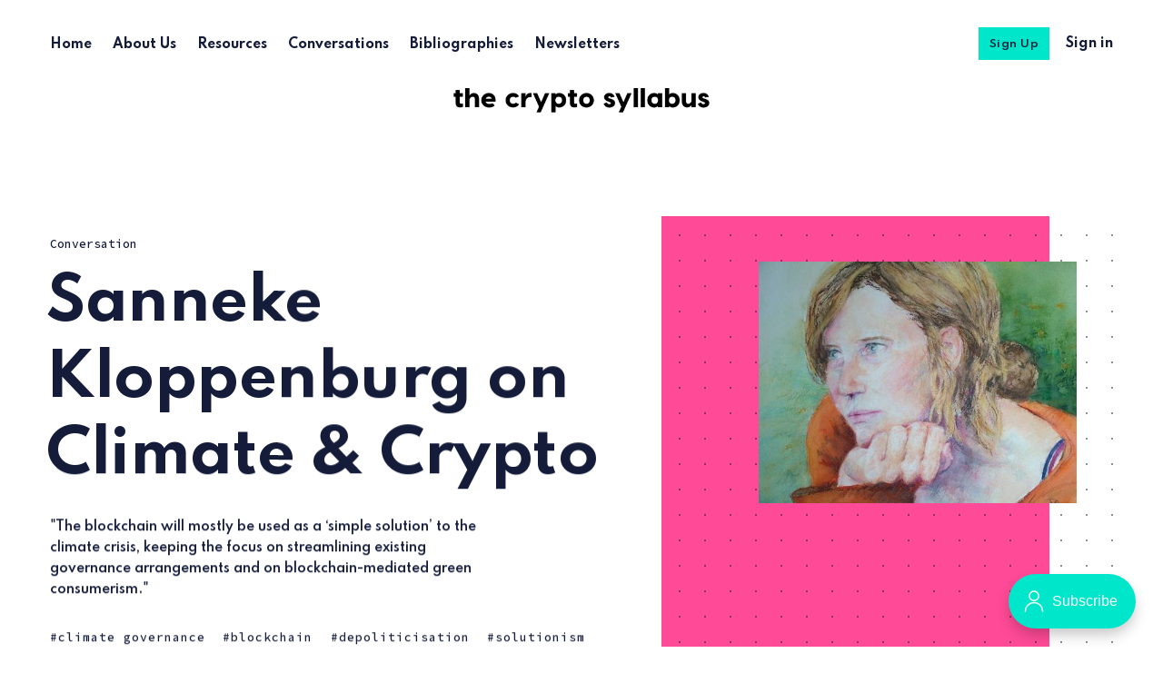

--- FILE ---
content_type: text/html; charset=utf-8
request_url: https://the-crypto-syllabus.com/sanneke-kloppenburg-on-climate-cryptogovernance/
body_size: 12033
content:
<!DOCTYPE html>
<html lang="en">
	<head>
		<meta charset="utf-8">
		<meta http-equiv="X-UA-Compatible" content="IE=edge">
		<title>Sanneke Kloppenburg on Climate &amp; Crypto</title>
		<meta name="HandheldFriendly" content="True">
		<meta name="viewport" content="width=device-width, initial-scale=1">
		<link rel="preconnect" href="https://fonts.googleapis.com"> 
<link rel="preconnect" href="https://fonts.gstatic.com" crossorigin>
<link rel="preload" as="style" href="https://fonts.googleapis.com/css2?family=Mulish:ital,wght@0,400;0,700;1,400;1,700&family=Source+Code+Pro:wght@500&family=Spartan:wght@500;600;700&display=swap">
<link rel="stylesheet" href="https://fonts.googleapis.com/css2?family=Mulish:ital,wght@0,400;0,700;1,400;1,700&family=Source+Code+Pro:wght@500&family=Spartan:wght@500;600;700&display=swap">		<link rel="stylesheet" type="text/css" href="/assets/css/screen.css?v=89c9aa8ccf">
		<meta name="description" content="&quot;The blockchain will mostly be used as a ‘simple solution’ to the climate crisis, keeping the focus on streamlining existing governance arrangements and on blockchain-mediated green consumerism.&quot;" />
    <link rel="icon" href="/favicon.png" type="image/png" />
    <link rel="canonical" href="https://the-crypto-syllabus.com/sanneke-kloppenburg-on-climate-cryptogovernance/" />
    <meta name="referrer" content="no-referrer-when-downgrade" />
    <link rel="amphtml" href="https://the-crypto-syllabus.com/sanneke-kloppenburg-on-climate-cryptogovernance/amp/" />
    
    <meta property="og:site_name" content="The Crypto Syllabus" />
    <meta property="og:type" content="article" />
    <meta property="og:title" content="Sanneke Kloppenburg on Climate &amp; Crypto" />
    <meta property="og:description" content="&quot;The blockchain will mostly be used as a ‘simple solution’ to the climate crisis, keeping the focus on streamlining existing governance arrangements and on blockchain-mediated green consumerism.&quot;" />
    <meta property="og:url" content="https://the-crypto-syllabus.com/sanneke-kloppenburg-on-climate-cryptogovernance/" />
    <meta property="og:image" content="https://the-crypto-syllabus.com/content/images/2021/12/kloppenburg-1.jpg" />
    <meta property="article:published_time" content="2021-12-19T19:56:47.000Z" />
    <meta property="article:modified_time" content="2021-12-22T20:29:46.000Z" />
    <meta property="article:tag" content="climate governance" />
    <meta property="article:tag" content="blockchain" />
    <meta property="article:tag" content="depoliticisation" />
    <meta property="article:tag" content="solutionism" />
    
    <meta name="twitter:card" content="summary_large_image" />
    <meta name="twitter:title" content="Sanneke Kloppenburg on Climate &amp; Crypto" />
    <meta name="twitter:description" content="&quot;The blockchain will mostly be used as a ‘simple solution’ to the climate crisis, keeping the focus on streamlining existing governance arrangements and on blockchain-mediated green consumerism.&quot;" />
    <meta name="twitter:url" content="https://the-crypto-syllabus.com/sanneke-kloppenburg-on-climate-cryptogovernance/" />
    <meta name="twitter:image" content="https://the-crypto-syllabus.com/content/images/2021/12/kloppenburg-1.jpg" />
    <meta name="twitter:label1" content="Written by" />
    <meta name="twitter:data1" content="Conversation" />
    <meta name="twitter:label2" content="Filed under" />
    <meta name="twitter:data2" content="climate governance, blockchain, depoliticisation, solutionism" />
    <meta name="twitter:site" content="@cryptosyllabus" />
    <meta property="og:image:width" content="800" />
    <meta property="og:image:height" content="608" />
    
    <script type="application/ld+json">
{
    "@context": "https://schema.org",
    "@type": "Article",
    "publisher": {
        "@type": "Organization",
        "name": "The Crypto Syllabus",
        "url": "https://the-crypto-syllabus.com/",
        "logo": {
            "@type": "ImageObject",
            "url": "https://the-crypto-syllabus.com/content/images/2021/12/Black-logo---no-background-1.png"
        }
    },
    "author": {
        "@type": "Person",
        "name": "Conversation",
        "url": "https://the-crypto-syllabus.com/type/conversation/",
        "sameAs": []
    },
    "headline": "Sanneke Kloppenburg on Climate &amp; Crypto",
    "url": "https://the-crypto-syllabus.com/sanneke-kloppenburg-on-climate-cryptogovernance/",
    "datePublished": "2021-12-19T19:56:47.000Z",
    "dateModified": "2021-12-22T20:29:46.000Z",
    "image": {
        "@type": "ImageObject",
        "url": "https://the-crypto-syllabus.com/content/images/2021/12/kloppenburg-1.jpg",
        "width": 800,
        "height": 608
    },
    "keywords": "climate governance, blockchain, depoliticisation, solutionism",
    "description": "&quot;The blockchain will mostly be used as a ‘simple solution’ to the climate crisis, keeping the focus on streamlining existing governance arrangements and on blockchain-mediated green consumerism.&quot; ",
    "mainEntityOfPage": {
        "@type": "WebPage",
        "@id": "https://the-crypto-syllabus.com/"
    }
}
    </script>

    <meta name="generator" content="Ghost 4.48" />
    <link rel="alternate" type="application/rss+xml" title="The Crypto Syllabus" href="https://the-crypto-syllabus.com/rss/" />
    <script defer src="https://unpkg.com/@tryghost/portal@~1.22.0/umd/portal.min.js" data-ghost="https://the-crypto-syllabus.com/" crossorigin="anonymous"></script><style id="gh-members-styles">.gh-post-upgrade-cta-content,
.gh-post-upgrade-cta {
    display: flex;
    flex-direction: column;
    align-items: center;
    font-family: -apple-system, BlinkMacSystemFont, 'Segoe UI', Roboto, Oxygen, Ubuntu, Cantarell, 'Open Sans', 'Helvetica Neue', sans-serif;
    text-align: center;
    width: 100%;
    color: #ffffff;
    font-size: 16px;
}

.gh-post-upgrade-cta-content {
    border-radius: 8px;
    padding: 40px 4vw;
}

.gh-post-upgrade-cta h2 {
    color: #ffffff;
    font-size: 28px;
    letter-spacing: -0.2px;
    margin: 0;
    padding: 0;
}

.gh-post-upgrade-cta p {
    margin: 20px 0 0;
    padding: 0;
}

.gh-post-upgrade-cta small {
    font-size: 16px;
    letter-spacing: -0.2px;
}

.gh-post-upgrade-cta a {
    color: #ffffff;
    cursor: pointer;
    font-weight: 500;
    box-shadow: none;
    text-decoration: underline;
}

.gh-post-upgrade-cta a:hover {
    color: #ffffff;
    opacity: 0.8;
    box-shadow: none;
    text-decoration: underline;
}

.gh-post-upgrade-cta a.gh-btn {
    display: block;
    background: #ffffff;
    text-decoration: none;
    margin: 28px 0 0;
    padding: 8px 18px;
    border-radius: 4px;
    font-size: 16px;
    font-weight: 600;
}

.gh-post-upgrade-cta a.gh-btn:hover {
    opacity: 0.92;
}</style>
    <script defer src="/public/cards.min.js?v=89c9aa8ccf"></script>
    <link rel="stylesheet" type="text/css" href="/public/cards.min.css?v=89c9aa8ccf">
    <!-- Global site tag (gtag.js) - Google Analytics -->
<script async src="https://www.googletagmanager.com/gtag/js?id=G-8XWGQXK1MC"></script>
<script>
  window.dataLayer = window.dataLayer || [];
  function gtag(){dataLayer.push(arguments);}
  gtag('js', new Date());

  gtag('config', 'G-8XWGQXK1MC');
</script>


<style>
.global-meta time {
   display: none;
}
.global-meta span {
   display: none;
}    
.header-nav-dropdown svg {
   display: none;
}     
.item-container::after {
    background-color: #ff4a97;
}  
.header-logo    {
   margin-top: 30px;
}     
</style><style>:root {--ghost-accent-color: #00e6cb;}</style>
	</head>
	<body class="post-template tag-climate-governance tag-blockchain tag-depoliticisation tag-solutionism">
		<div class="global-wrap">
			<div class="global-content">
				<header class="header-section">
	<div class="header-wrap">
		<div class="header-logo">
			<a href="https://the-crypto-syllabus.com" class="is-image"><img src="https://the-crypto-syllabus.com/content/images/2021/12/Black-logo---no-background-1.png" alt="The Crypto Syllabus"></a>
		</div>
		<div class="header-nav">
			<input id="toggle" class="header-checkbox" type="checkbox">
			<label class="header-toggle" for="toggle">
				<span>
					<span class="bar"></span>
					<span class="bar"></span>
					<span class="bar"></span>
				</span>
			</label>
			<nav >
				<ul>
<li><a href="https://the-crypto-syllabus.com/" >Home</a></li>
<li><a href="https://the-crypto-syllabus.com/about-us/" >About Us</a></li>
<li><a href="https://the-crypto-syllabus.com/resources/" >Resources</a></li>
<li><a href="https://the-crypto-syllabus.com/conversations/" >Conversations</a></li>
<li><a href="https://the-crypto-syllabus.com/bibliographies/" >Bibliographies</a></li>
<li><a href="https://the-crypto-syllabus.com/newsletters/" >Newsletters</a></li>
</ul>
				<ul>
					<li class="signup global-button"><a href="https://the-crypto-syllabus.com/#/portal/signup/">Sign Up</a></li>
<li class="signin"><a href="https://the-crypto-syllabus.com/#/portal/signin">Sign in</a></li>
				</ul>
			</nav>
		</div>
	</div>
</header>				<main class="global-main">
					<progress class="post-progress"></progress>
<article class="post-section">
	<div class="post-header item is-hero is-first is-image post tag-climate-governance tag-blockchain tag-depoliticisation tag-solutionism">
		<div class="item-container global-color">
			<div class="item-image global-image global-color">
				<img srcset="/content/images/size/w500/2021/12/kloppenburg-1.jpg 500w, 
			 /content/images/size/w800/2021/12/kloppenburg-1.jpg 800w,
			 /content/images/size/w1100/2021/12/kloppenburg-1.jpg 1100w"
	 sizes="(max-width:480px) 240px, (max-width:768px) 200px, (max-width:1024px) 290px, 350px"
	 src="/content/images/size/w500/2021/12/kloppenburg-1.jpg"
	 alt="Sanneke Kloppenburg on Climate &amp; Crypto">			</div>
			<div class="item-content">
				<div class="item-meta global-meta">
					<time datetime="2021-12-19">4 years ago</time>
					<a href="/type/conversation/">Conversation</a>
					<span class="global-reading">
						— 9 min read
					</span>
				</div>
				<h1 class="item-title">Sanneke Kloppenburg on Climate &amp; Crypto</h1>
				<p class="item-excerpt">
					&quot;The blockchain will mostly be used as a ‘simple solution’ to the climate crisis, keeping the focus on streamlining existing governance arrangements and on blockchain-mediated green consumerism.&quot; 
				</p>
				<div class="item-tags global-tags">
					<a href="/topic/climate-governance/" class="global-tags-hash-sign">climate governance</a>
					<a href="/topic/blockchain/" class="global-tags-hash-sign">blockchain</a>
					<a href="/topic/depoliticisation/" class="global-tags-hash-sign">depoliticisation</a>
					<a href="/topic/solutionism/" class="global-tags-hash-sign">solutionism</a>
				</div>
			</div>
		</div>
	</div>
	<div class="post-content">
		<p><a href="https://www.wur.nl/en/Persons/Sanneke-dr.-S-Sanneke-Kloppenburg.htm">Sanneke Kloppenburg</a> has recently co-authored an extremely informative article that surveys what she and her two co-authors call "<a href="https://www.sciencedirect.com/science/article/pii/S2589811621000215">climate cryptogovernance</a>." They have pored over the documents from various international organizations engaged in climate governance and have found plenty of what I could only describe as techno-solutionist claims with regards to the immense transformative potential of the blockchain. </p><p>Yet, reading that article, I got the impression that it resembles the sort of "non-transformative solutions" – a phrase I borrow from <a href="https://www.cambridge.org/core/journals/global-sustainability/article/discourses-of-climate-delay/7B11B722E3E3454BB6212378E32985A7">this excellent paper</a> – that circulate in international policy discourse. Unsurprisingly, it turns out that much of this cryptogovernance discourse is just another way of legitimating existing approaches, which rely on a combination of technocracy and a belief that market-based solutions would work. As the article makes clear, blockchain technologies are also reinforcing many of the existing trends in environmental governance, including – a new word for me – "<a href="https://journals.sagepub.com/doi/10.1068/a4629">measurementality</a>." </p><p>~ Evgeny Morozov</p><p><strong>Keywords</strong>: Blockchain, measurementality, climate cryptogovernance, crypto mining, non-blockchain politics</p><hr><p><strong>There’s a widespread belief, including among many international organizations, that blockchain technologies could help fix climate governance. One ardent proponent of this idea even took to the pages of <em>Nature</em>, in 2017, to <a href="https://www.nature.com/articles/545403a">argue</a> that that “the environment needs cryptogovernance.” You and your co-authors are not convinced. Before dissecting the reasons for your skepticism, let’s make the best case for the proponents of climate cryptogovernance. What exactly do they expect?</strong></p><p>According to these advocates, blockchain can help fix human failings in environmental policy making and implementation. The assumption is that environmental policy fails due to a lack of trust between different parties. With blockchain, trust, law, and enforcement could be outsourced to computer code. This means that rules and laws would be written in the computer code and automatically executed. In that way, all parties involved would automatically comply with the rules, and no third party or central authority would be necessary.</p><p><strong>To give us a sense of what this cryptogovernance imaginary means in practice, could you give us some examples of institutions – and specific projects – that are acting out of this faith in the political possibilities of blockchain in this space?</strong></p><p>In the field of climate governance, we see this imaginary coming back in different ways. The most widespread set of expectations has to do with the blockchain bolstering climate policy through the enhanced monitoring and reporting of greenhouse gas emissions. Carbon stocktaking is enshrined into the Paris Agreement, through the inclusion of articles 4 and 14 which require parties to prepare, communicate and maintain a nationally determined contribution (NDC) to pursue domestic measures to reduce carbon emissions. However, there have been widespread concerns that, without transparent and standardised methodology, these commitments would not be achieved. This is where commentators have suggested blockchain could play a role, but so far there have not been any attempts to put this in practice (as far as we know).</p><p><strong>Any other examples? </strong></p><p>It has also been suggested that blockchains could strengthen climate policy in the context of voluntary carbon offsetting. Here the idea is that blockchain could enhance the accessibility and auditability of voluntary carbon markets. For example, carbon offsetting <a href="https://www.sciencedirect.com/science/article/pii/S2214629618307461">platforms</a> such as <a href="https://nori.com/">Nori</a> and <a href="https://www.carbonx.ca/">CarbonX</a> have used blockchain technology to develop carbon removal marketplace​s. Buyers can pay for verified carbon removal activities through transactions which are registered on the blockchain. As a result, blockchain-based solutions for carbon offset trading offer the possibility to go beyond stocktaking and create a consumer market-driven price on removing carbon dioxide from the atmosphere. ​</p><p><strong>Markets and financialization more broadly do seem to continue to play an important role in forming the climate imaginary, with or without blockchains...</strong></p><p>Yes, there are people arguing that blockchains could help achieve climate objectives by facilitating the trading of climate-oriented tokens and cryptocurrencies. Climate-oriented tokens and cryptocurrencies are disseminated with a climate-related philosophy, but unlike the blockchain-based solutions which focus on existing carbon markets, token supply and price are not directly coupled to carbon metrics. For example, the <a href="https://solarcoin.org/">SolarCoin cryptocurrency</a> incentivises the production of solar energy by rewarding solar producers with an energy-referenced currency. Or the <a href="https://www.energycoinfoundation.org/en/energycoin/faq/">Energycoin</a>, which seeks to reward climate-friendly choices through digital tokens. These digital tokens represent a consumer’s avoided CO2 emissions and would have an exchange value in a local community.</p><p><strong>In your <a href="https://www.sciencedirect.com/science/article/pii/S2589811621000215">empirical work</a>, you have closedly studied how various international actors in climate governance talk about the blockchain and its promises. What is one big observation that stood out? </strong></p><p>We have looked at the United Nations Framework Convention on Climate Change (UNFCCC) Secretariat, the World Bank, and World Economic Forum, among others. The general storyline that we identified in the writings and talk about blockchain for climate governance is that blockchain would enable more ambitious climate action. But this more ambitious climate action was not about a fundamentally <em>different </em>way of doing climate governance. Rather, it meant making <em>existing</em> forms of climate governance more efficiently.</p><p><strong>What kinds of themes tend to dominate in this discourse? </strong></p><p>In our analysis, we identified four key components of this storyline: blockchain would enhance the <em>reliability</em>, <em><a href="https://www.sciencedirect.com/science/article/pii/S1877343519300557">transparency</a></em>, <em>accountability </em>and <em>democratization </em>of climate governance arrangements.</p><p><strong>Let's tackle each of them then, starting with reliability. </strong></p><p>The discourse around reliability builds on this basic assumption that blockchain can fix human failings and fraud. The claim is that blockchain can replace the need for human trust by ensuring reliability and reducing uncertainty through the use of computer code. Think of measuring, reporting and verification (MRV) procedures for greenhouse emissions. These procedures in climate governance are often administratively cumbersome. The blockchain is imagined not just to streamline those procedures but also to make them more reliable because its inherent features prevent humans from tampering with the data.</p><p><strong>What about transparency claims? </strong></p><p>Here the idea is that the blockchain, via calculation and measurement, can make visible not only transactions happening in carbon markets, but also the climate actions of citizens, businesses, countries. Current carbon markets are seen as lacking transparency, and with the help of the blockchain these markets would become more transparent and thereby integrate more stakeholders. Also, blockchain would make visible the countries' progress in cutting emissions, opening up this information to other parties, such as NGOs and citizens.</p><p><strong>Are promises about accountability distinct from those related to transparency then? </strong></p><p>Somewhat. The third element, accountability, builds on the previous two. Here the argument is that by stimulating the generation of reliable and transparent information, the blockchain enhances the prospect of holding climate actors to account. For example, if the blockchain makes the countries' emission reductions visible, then the actions of nation states and other powerful actors can be held up to scrutiny. This would enhance the accountability of existing climate governance arrangements.</p><p><strong>Well, it's a lot of promises made in the name of the blockchain. What, then, about the last, fourth component? </strong></p><p>It advances the claim that blockchains, thanks to their decentralized and disintermediated nature, enhance the democratic quality of climate governance arrangements. Blockchain would do away with powerful intermediaries and thereby make collaboration in climate governance easier. It would also empower individual citizens to contribute to climate governance, as the blockchain makes the climate impact of their individual actions visible, helping them to address this. The voluntary offset markets and climate-oriented tokens that we mentioned earlier would play a large role in this.</p><p><strong>In 2013, I published a book on <a href="https://www.publicaffairsbooks.com/titles/evgeny-morozov/to-save-everything-click-here/9781610393706/">technological solutionism</a>. Today, as I hear claims made in the name of blockchains “solving” this or that problem, including climate, I worry that the analytical distinctions between various "solutions" get erased. To techno-solutionists, all methods seem equally well-suited to achieving their task, so they opt for the most efficient or innovative ones. This tends to ignore the hidden politics of problem-solving, blinding them to the fact that solutions differ in terms of their political costs: some shift more responsibility to citizens, some produce a veneer of quantitative objectivity while concealing the sources of the problem. Do you see a similar dynamic in the field of climate governance with regards to crypto? </strong></p><p>Yes, indeed. In the early expectations around blockchain that we examined, influential climate policy actors saw blockchain as a neutral tool to improve existing strategies for tackling the climate crisis. As we explained earlier, these existing strategies include a reliance on voluntary transparency and on carbon markets. So, blockchain was generally portrayed as a neutral or objective technology that would automatically improve the workings of existing governance arrangements. It was not seen as a political strategy in itself, or as part of such a strategy.</p><p>However, when blockchain is designed to facilitate carbon markets or used to further the transparency of existing MRV procedures, blockchain is not neutral, but political. Relying on markets is just one strategy for trying to solve the environmental crisis, and an approach that comes with its own fundamental problems. But in the texts and talks that we studied, the scenario that blockchain could also <em>add</em> to the problems related to this strategy, or that it could divert attention away from the sources of the climate crisis – think of overconsumption, pollution, and natural resource extraction – was not discussed.</p><p><strong>What, in your view, are the most likely consequences of mainstreaming the blockchain technology as an instrument of fighting climate change if no further structural changes are forthcoming? Are we likely to end up with a new form of blockchain-mediated green consumerism, with consumers in the Global North now being assured that the coffee they are buying has been deemed “fair” and “sustainable” via the blockchain and not just through a signed certification? Could it simply extend the life of what seems like a failed experiment – the trading of carbon emissions offsets? </strong></p><p>The risk is, indeed, that the blockchain will mostly be used as a "simple solution" to the climate crisis. This would mean keeping the focus mainly on streamlining existing governance arrangements, on blockchain-mediated green consumerism in transparent supply chains and offsetting emissions with blockchain-based credits. The problem with such an approach is that it frames individuals as rational actors with a significant degree of ability to enact change. But in the end the power of consumers is only limited and corporations, financial institutions, state policies and multilateral agencies have a much larger influence on climate governance and its impacts.</p><p><strong>I see two possible paths emerging from your critique. One points towards non-blockchain and non-technological politics, e.g. you write of approaches that build on “mandatory state-driven regulation that targets the structural causes of climate change.” Another one points to recuperating the scant – for now – emancipatory potential of properly technological politics, which might even include the blockchain. Could you say a bit more about the second option? You hint at that when discussing the possibility of using tokens as an alternative measurement system for valuing things...</strong></p><p>Influential climate actors now imagine the blockchain mainly as a technology that improves the efficiency of existing arrangements. But that is not the only way we can use it for improving climate governance. Through the blockchain, we can represent and assign value to diverse entities, including nature, things, or behaviors. </p><p>In that sense, a blockchain project, or maybe even just its imagined potentialities, can invite us to deliberate on how to value things, what behaviors to incentivize, and if this could or should be otherwise. That basic idea – to use the blockchain to think about whether things could or should be otherwise – is its emancipatory potential. </p><p>However, it requires a different way of talking and  thinking about the blockchain: not seeing it as a techno-fix – as something that will automatically optimize processes. The emancipatory potential of the blockchain thus ultimately depends on the fundamental questions we, as humans, ask about the problem blockchain is imagined to address.</p><p><strong>There is, of course, a third, even more radical possibility: the boycott of anything related to blockchains and cryptocurrencies, not least because they have a huge environmental impact. Some scholars, like Pete Howson, for example, have called for global bans (or least limitations) on crypto-mining due to their disastrous impact on emissions (which we probably still underestimate). So, there’s always the option of moving from “blowing up a pipeline” in the colorful formulation of <a href="https://www.versobooks.com/books/3665-how-to-blow-up-a-pipeline">Andreas Malm</a> to “blowing up a blockchain.” What are you thoughts on this more radical option? </strong></p><p>Blockchain, like many other digital technologies, does have a huge environmental footprint. There is now an increasing effort to develop guidelines and regulations for the responsible use of digital technologies, for example by the EU and by standard setting organisations. The goal of such guidelines and regulations is to mitigate the societal implications of digital technology. The harmful <em>environmental</em> impacts of digital technologies, however, do not get the same amount of attention yet. </p><p>Often the energy consumption of technologies, but also the more systemic environmental risks of using digital technologies, is an externality, which remains invisible and hard to quantify. This is a serious problem, which goes beyond the case of the blockchain, as it also applies to Artificial Intelligence, for example. It is crucial to better integrate sustainability in these efforts to regulate the societal impact of digital technology. The sustainability aspects of technologies should not be an afterthought, but taken into account already when a technology is proposed or designed.</p><hr><p><em>Sanneke Kloppenburg is a sociologist interested in emerging digital technologies and their implications for the governance of sustainable production and consumption practices. Her work examines how digital infrastructures transform how we organise and govern systems of production and consumption, and the sustainability implications this has. Sanneke is particularly interested in processes of platformisation and the use of blockchain in energy, food, and mobility. She explores how such digital infrastructures bring along redistributions of responsibilities, new valuations, and inclusions and exclusions. </em></p><p><em>Combining social practices theory with digital sociology and science and technology studies, Sanneke also focuses on the use of digital tools and devices in everyday (urban) practices. Here, she explores how digital technologies (co)shape sustainable behaviour and forms of environmental citizenship. Sanneke works at the Environmental Policy Group at Wageningen University in the Netherlands.</em></p>
		<div class="post-share-section">
	<div class="post-share-wrap">
		<a href="https://twitter.com/intent/tweet?text=Sanneke%20Kloppenburg%20on%20Climate%20%26%20Crypto&amp;url=https://the-crypto-syllabus.com/sanneke-kloppenburg-on-climate-cryptogovernance/" target="_blank" rel="noopener" aria-label="Twitter share icon"><svg role="img" viewBox="0 0 24 24" xmlns="http://www.w3.org/2000/svg"><path d="M23.954 4.569c-.885.389-1.83.654-2.825.775 1.014-.611 1.794-1.574 2.163-2.723-.951.555-2.005.959-3.127 1.184-.896-.959-2.173-1.559-3.591-1.559-2.717 0-4.92 2.203-4.92 4.917 0 .39.045.765.127 1.124C7.691 8.094 4.066 6.13 1.64 3.161c-.427.722-.666 1.561-.666 2.475 0 1.71.87 3.213 2.188 4.096-.807-.026-1.566-.248-2.228-.616v.061c0 2.385 1.693 4.374 3.946 4.827-.413.111-.849.171-1.296.171-.314 0-.615-.03-.916-.086.631 1.953 2.445 3.377 4.604 3.417-1.68 1.319-3.809 2.105-6.102 2.105-.39 0-.779-.023-1.17-.067 2.189 1.394 4.768 2.209 7.557 2.209 9.054 0 13.999-7.496 13.999-13.986 0-.209 0-.42-.015-.63.961-.689 1.8-1.56 2.46-2.548l-.047-.02z"/></svg></a>
		<a href="https://www.facebook.com/sharer/sharer.php?u=https://the-crypto-syllabus.com/sanneke-kloppenburg-on-climate-cryptogovernance/" target="_blank" rel="noopener" aria-label="Facebook share icon"><svg role="img" viewBox="0 0 24 24" xmlns="http://www.w3.org/2000/svg"><path d="M23.9981 11.9991C23.9981 5.37216 18.626 0 11.9991 0C5.37216 0 0 5.37216 0 11.9991C0 17.9882 4.38789 22.9522 10.1242 23.8524V15.4676H7.07758V11.9991H10.1242V9.35553C10.1242 6.34826 11.9156 4.68714 14.6564 4.68714C15.9692 4.68714 17.3424 4.92149 17.3424 4.92149V7.87439H15.8294C14.3388 7.87439 13.8739 8.79933 13.8739 9.74824V11.9991H17.2018L16.6698 15.4676H13.8739V23.8524C19.6103 22.9522 23.9981 17.9882 23.9981 11.9991Z"/></svg></a>
		<a href="javascript:" class="post-share-link" id="copy" data-clipboard-target="#copy-link" aria-label="Copy link icon"><svg role="img" viewBox="0 0 33 24" xmlns="http://www.w3.org/2000/svg"><path d="M27.3999996,13.4004128 L21.7999996,13.4004128 L21.7999996,19 L18.9999996,19 L18.9999996,13.4004128 L13.3999996,13.4004128 L13.3999996,10.6006192 L18.9999996,10.6006192 L18.9999996,5 L21.7999996,5 L21.7999996,10.6006192 L27.3999996,10.6006192 L27.3999996,13.4004128 Z M12,20.87 C7.101,20.87 3.13,16.898 3.13,12 C3.13,7.102 7.101,3.13 12,3.13 C12.091,3.13 12.181,3.139 12.272,3.142 C9.866,5.336 8.347,8.487 8.347,12 C8.347,15.512 9.866,18.662 12.271,20.857 C12.18,20.859 12.091,20.87 12,20.87 Z M20.347,0 C18.882,0 17.484,0.276 16.186,0.756 C14.882,0.271 13.473,0 12,0 C5.372,0 0,5.373 0,12 C0,18.628 5.372,24 12,24 C13.471,24 14.878,23.726 16.181,23.242 C17.481,23.724 18.88,24 20.347,24 C26.975,24 32.347,18.628 32.347,12 C32.347,5.373 26.975,0 20.347,0 Z"/></svg></a>
		<small class="share-link-info">The link has been copied!</small>
	</div>
	<input type="text" value="https://the-crypto-syllabus.com/sanneke-kloppenburg-on-climate-cryptogovernance/" id="copy-link" aria-label="Copy link input">
</div>	</div>
</article>
<aside class="nextprev-section">
	<section class="nextprev-newer post tag-nfts tag-art tag-financialisation tag-capitalism">
		<a href="/brian-eno-on-nfts-and-automatism/" class="nextprev-image global-image global-color">
			<img src="/content/images/size/w260/2021/12/eno.jpg" loading="lazy" alt="Brian Eno on NFTs &amp; Automaticism">		</a>
		<div>
			<small>Next piece</small>
			<h3><a href="/brian-eno-on-nfts-and-automatism/" class="global-underline">Brian Eno on NFTs &amp; Automaticism</a></h3>
		</div>
	</section>
	<section class="nextprev-older post tag-electronic-money tag-ecuador tag-art tag-sovereignty tag-cbdcs">
		<div>
			<small>Previous piece</small>
			<h3><a href="/andres-arauz-on-crypto-the-global-south/" class="global-underline">Andrés Arauz on CDBCs and Sovereignty</a></h3>
		</div>
		<a href="/andres-arauz-on-crypto-the-global-south/" class="nextprev-image global-image global-color">
			<img src="/content/images/size/w260/2021/12/arauz-3.jpg" loading="lazy" alt="Andrés Arauz on CDBCs and Sovereignty">		</a>
	</section>
</aside><div class="comments-section">
	<div class="comments-wrap">
			</div>
</div>

					<div class="subscribe-section">
	<div class="subscribe-wrap">
		<h3>Subscribe to latest posts.</h3>
		<form data-members-form="subscribe" class="subscribe-form">
			<input data-members-email type="email" placeholder="Your email address" aria-label="Your email address" required>
			<button class="global-button" type="submit">Subscribe</button>
			<div class="subscribe-alert">
				<small class="alert-loading">Processing your application</small>
				<small class="alert-success">Great! Check your inbox and confirm your subscription</small>
				<small class="alert-error">There was an error sending the email</small>
			</div>
		</form>
	</div>
</div>
				</main>
				<footer class="footer-section global-footer">
	<div class="footer-wrap">
		<div class="footer-data">
			<div class="footer-logo">
				<a href="https://the-crypto-syllabus.com" class="is-image"><img src="https://the-crypto-syllabus.com/content/images/2021/12/Black-logo---no-background-1.png" alt="The Crypto Syllabus"></a>
			</div>
			<p class="footer-description">Decrypting the Crypto Puzzle</p>
			<div class="footer-icons">
				<a href="https://twitter.com/cryptosyllabus" aria-label="link Twitter"><svg role="img" viewBox="0 0 24 24" xmlns="http://www.w3.org/2000/svg"><path d="M23.954 4.569c-.885.389-1.83.654-2.825.775 1.014-.611 1.794-1.574 2.163-2.723-.951.555-2.005.959-3.127 1.184-.896-.959-2.173-1.559-3.591-1.559-2.717 0-4.92 2.203-4.92 4.917 0 .39.045.765.127 1.124C7.691 8.094 4.066 6.13 1.64 3.161c-.427.722-.666 1.561-.666 2.475 0 1.71.87 3.213 2.188 4.096-.807-.026-1.566-.248-2.228-.616v.061c0 2.385 1.693 4.374 3.946 4.827-.413.111-.849.171-1.296.171-.314 0-.615-.03-.916-.086.631 1.953 2.445 3.377 4.604 3.417-1.68 1.319-3.809 2.105-6.102 2.105-.39 0-.779-.023-1.17-.067 2.189 1.394 4.768 2.209 7.557 2.209 9.054 0 13.999-7.496 13.999-13.986 0-.209 0-.42-.015-.63.961-.689 1.8-1.56 2.46-2.548l-.047-.02z"/></svg></a>
				

			</div>
		</div>
		<div class="footer-nav">
			



<div class="footer-nav-column">
	<ul>
		<li><a href="https://the-syllabus.com/">The Syllabus - our main publication</a></li>
		<li><a href="https://the-crypto-syllabus.com/privacy/">Data &amp; privacy</a></li>
		<li><a href="mailto:crypto@the-syllabus.com">Contact</a></li>
	</ul>
</div>




		</div>
	</div>
	<div class="footer-copyright">
		The Crypto Syllabus &copy; 2026.
		All Right Reserved. Published with <a href="https://ghost.org" target="_blank" rel="noopener noreferrer">Ghost</a> & <a href="https://fueko.net" target="_blank" rel="noopener noreferrer">Renge</a>.
	</div>
</footer>			</div>
		</div>
		<div id="notifications" class="global-notification">
	<div class="subscribe">You’ve successfully subscribed to The Crypto Syllabus</div>
	<div class="signin">Welcome back! You’ve successfully signed in.</div>
	<div class="signup">Great! You’ve successfully signed up.</div>
	<div class="expired">Your link has expired</div>
	<div class="checkout-success">Success! Check your email for magic link to sign-in.</div>
</div>
				<script src="/assets/js/global.js?v=89c9aa8ccf"></script>
		<script src="/assets/js/post.js?v=89c9aa8ccf"></script>
		<script>
!function(){"use strict";const p=new URLSearchParams(window.location.search),isAction=p.has("action"),isStripe=p.has("stripe"),success=p.get("success"),action=p.get("action"),stripe=p.get("stripe"),n=document.getElementById("notifications"),a="is-subscribe",b="is-signin",c="is-signup",d="is-expired",e="is-checkout-success";p&&(isAction&&(action=="subscribe"&&success=="true"&&n.classList.add(a),action=="signin"&&success=="true"&&n.classList.add(b),action=="signup"&&success=="true"&&n.classList.add(c),success=="false"&&n.classList.add(d)),isStripe&&stripe=="success"&&n.classList.add(e),(isAction||isStripe)&&setTimeout(function(){window.history.replaceState(null,null,window.location.pathname),n.classList.remove(a,b,c,d,e)},5000))}();
</script>

		
		
		
	</body>
</html>

--- FILE ---
content_type: text/css; charset=UTF-8
request_url: https://the-crypto-syllabus.com/assets/css/screen.css?v=89c9aa8ccf
body_size: 16206
content:
/* //////////////////////////////////////////////////////////////////////////

   Renge 2.1.0

   //////////////////////////////////////////////////////////////////////////
    
   I. Customize
   |
   ├─ Global settings
   ├─ Fonts
   ├─ Color of details
   ├─ Light version
   ├─ Dark version
   ├─ Color version
   └─ Hiding 'Portal' notifications

   II. 3rd party scripts
   |
   ├─ Normalize.css
   └─ lightense-images.js, progress bar

   III. Theme
   |
   ├─ 1.Global
   ├─ 2.Header
   ├─ 3.Pinned
   ├─ 4.Loop
   ├─ 5.Pagination & Load more
   ├─ 6.Search function
   ├─ 7.Post — Header
   ├─ 8.Post — Content
   ├─ 9.Post — Share
   ├─ 10.Post — Navigation
   ├─ 11.Post — Comments
   ├─ 12.Author & Tag page
   ├─ 13.Subscribe form
   ├─ 14.Footer
   ├─ 15.Custom — Pages
   ├─ 16.Custom — Error page
   ├─ 17.Custom — Tags & Authors page
   ├─ 18.Custom — Membership page
   ├─ 19.Custom — Account page
   └─ 20.Colors
   
   //////////////////////////////////////////////////////////////////////////

   I. Customize

   ////////////////////////////////////////////////////////////////////////// */

:root {

   /* Global settings
   –––––––––––––––––––––––––––––––––––––––––––––––––––– */ 

   /* Logo */
   --height-logo-header: 100px;
   --height-logo-footer: 45px;

   /* Logo for custom pages (sign-in, sign-up, etc) */
   --height-logo-signin: 55px;
   
   /* Logo for mobile devices */
   --height-logo-mobile: 40px;

   /* Global wrapper */
   --max-width-global-wrap: 1200px;

   /* Post wrapper */
   --max-width-post-wrap: 700px;
   
   /* Border */
   --border: 1px dashed;

   
   /* Fonts
   –––––––––––––––––––––––––––––––––––––––––––––––––––– */

   /* Headings, logo, search results */
   --font-family-one: 'Spartan', sans-serif;
   --font-weight-one-bold: 700;

   /* Header, footer, buttons, etc */
   --font-family-two: 'Spartan', sans-serif;
   --font-weight-two-medium: 500;
   --font-weight-two-semi-bold: 600;
   --font-weight-two-bold: 700;

   /* Post content */
   --font-family-three: 'Mulish', sans-serif;
   --font-weight-three-regular: 400;

   /* Code block, table, small headings, etc */
   --font-family-four: 'Source Code Pro', monospace;
   --font-weight-four-medium: 500;


   /* Color of details
   –––––––––––––––––––––––––––––––––––––––––––––––––––– */
   --ghost-accent-color: #00e6cb;
   --color-announcements: #fed672;


   /* Light version
   –––––––––––––––––––––––––––––––––––––––––––––––––––– */

   /* Fonts */
   --color-font-one: #141c3a;
   --color-font-two: #141c3a;

   /* Background & Elements */
   --color-one: #f1f1f1;
   --color-two: #141c3a;
   --color-three: #9ea1a4;
   --color-four: #fff;
   --color-body: #fff;
   --color-dots: #141c3a;
   --color-search-close: #fff;
   --color-notification: #aaef52;
   --color-notification-false: #F74856;

   /* Background, opacity and shadow */
   --bg-color-all: rgba(0, 0, 0, .08);
   --bg-color-hero: rgba(0, 0, 0, .025);
   --bg-color-small-image: rgba(0, 0, 0, .08);
   --bg-search: rgba(0, 0, 0, .7);
   --bg-nav: rgba(0, 0, 0, .03);
   --opacity-bg-color: 1;
   --opacity-bg-dots: .5;
   --box-shadow: rgba(0, 0, 0, .1);
   --box-shadow-nav: transparent;
}

/* Dark version
   –––––––––––––––––––––––––––––––––––––––––––––––––––– */
.dark-mode {

   /* Fonts */
   --color-font-one: #f7f9f9;
   --color-font-two: #182029;   

   /* Background & Elements */
   --color-one: #242d39;
   --color-two: #f7f9f9;
   --color-three: #485b73;
   --color-four: #242d39;
   --color-body: #182029;
   --color-dots: #485b73;
   --color-search-close: #f7f9f9;
   --color-notification: #aaef52;
   --color-notification-false: #F74856;

   /* Background, opacity and shadow */
   --bg-color-all: #293340;
   --bg-color-hero: #1e2732;
   --bg-color-small-image: #293340;
   --bg-search: rgba(0, 0, 0, .6);
   --bg-nav: #242d39;
   --opacity-bg-color: .95;
   --opacity-bg-dots: 1;
   --box-shadow: transparent;
   --box-shadow-nav: transparent;
}

/* Automatic dark version [duplicate dark version]
   –––––––––––––––––––––––––––––––––––––––––––––––––––– */
@media (prefers-color-scheme:dark) {
   .auto-dark-mode {

      /* Fonts */
      --color-font-one: #f7f9f9;
      --color-font-two: #182029;   

      /* Background & Elements */
      --color-one: #242d39;
      --color-two: #f7f9f9;
      --color-three: #485b73;
      --color-four: #242d39;
      --color-body: #182029;
      --color-dots: #485b73;
      --color-search-close: #f7f9f9;
      --color-notification: #aaef52;
      --color-notification-false: #F74856;

      /* Background, opacity and shadow */
      --bg-color-all: #293340;
      --bg-color-hero: #1e2732;
      --bg-color-small-image: #293340;
      --bg-search: rgba(0, 0, 0, .6);
      --bg-nav: #242d39;
      --opacity-bg-color: .95;
      --opacity-bg-dots: 1;
      --box-shadow: transparent;
      --box-shadow-nav: transparent;
   }
}

/* Color version
   –––––––––––––––––––––––––––––––––––––––––––––––––––– */
.global-hash-site-pearl,
body.tag-hash-post-bg-pearl,
.global-hash-site-parchment,
body.tag-hash-post-bg-parchment,
.global-hash-site-celeste,
body.tag-hash-post-bg-celeste,
.global-hash-site-arctic,
body.tag-hash-post-bg-arctic,
.global-hash-site-lilac,
body.tag-hash-post-bg-lilac,
.global-hash-site-pink,
body.tag-hash-post-bg-pink,
.global-hash-site-sand,
body.tag-hash-post-bg-sand,
.global-hash-site-canary,
body.tag-hash-post-bg-canary,
.global-hash-site-avocado,
body.tag-hash-post-bg-avocado,
.global-hash-site-jade,
body.tag-hash-post-bg-jade,
.global-hash-site-custom-light-color {

   /* Fonts */
   --color-font-one: #141c3a;
   --color-font-two: #141c3a;

   /* Background & Elements */
   --color-one: rgba(0, 0, 0, .1);
   --color-two: #141c3a;
   --color-three: rgba(0, 0, 0, .8);
   --color-four: rgba(0, 0, 0, .08);
   --color-body: var(--color-site-light);
   --color-dots: #141c3a;
   --color-search-close: #fff;
   --color-notification: #fff;
   --color-notification-false: #F74856;

   /* Background, opacity and shadow */
   --bg-color-all: rgba(0, 0, 0, .05);
   --bg-color-hero: rgba(0, 0, 0, .03);
   --bg-color-small-image: rgba(0, 0, 0, .08);
   --bg-search: rgba(0, 0, 0, .6);
   --bg-nav: rgba(0, 0, 0, .1);
   --opacity-bg-color: .95;
   --opacity-bg-dots: .6;
   --box-shadow: transparent;
   --box-shadow-nav: rgba(0, 0, 0, .1);
}

.global-hash-site-rose,
body.tag-hash-post-bg-rose,
.global-hash-site-ruby,
body.tag-hash-post-bg-ruby,
.global-hash-site-burgundy,
body.tag-hash-post-bg-burgundy,
.global-hash-site-eggplant,
body.tag-hash-post-bg-eggplant,
.global-hash-site-magenta,
body.tag-hash-post-bg-magenta,
.global-hash-site-neon,
body.tag-hash-post-bg-neon,
.global-hash-site-ultramarine,
body.tag-hash-post-bg-ultramarine,
.global-hash-site-sapphire,
body.tag-hash-post-bg-sapphire,
.global-hash-site-grass,
body.tag-hash-post-bg-grass,
.global-hash-site-emerald,
body.tag-hash-post-bg-emerald,
.global-hash-site-custom-dark-color {

   /* Fonts */
   --color-font-one: #fff;
   --color-font-two: #182029;   

   /* Background & Elements */
   --color-one: rgba(0, 0, 0, .15);
   --color-two: #fff;
   --color-three: rgba(255, 255, 255, .6);
   --color-four: rgba(0, 0, 0, .15);
   --color-body: var(--color-site-dark);
   --color-dots: #fff;
   --color-search-close: #fff;
   --color-notification: #fff;
   --color-notification-false: #F74856;

   /* Background, opacity and shadow */
   --bg-color-all: rgba(0, 0, 0, .2);
   --bg-color-hero: rgba(0, 0, 0, .1);
   --bg-color-small-image: rgba(0, 0, 0, .2);
   --bg-search: rgba(0, 0, 0, .6);
   --bg-nav: rgba(0, 0, 0, .15);
   --opacity-bg-color: .95;
   --opacity-bg-dots: .9;
   --box-shadow: transparent;
   --box-shadow-nav: rgba(0, 0, 0, .12);
}

/* Hiding 'Portal' notifications
   –––––––––––––––––––––––––––––––––––––––––––––––––––– */
iframe[title="portal-notification"] {
   display: none;
}

/* //////////////////////////////////////////////////////////////////////////

   II. 3rd party scripts

   ////////////////////////////////////////////////////////////////////////// */

/* Normalize.css
   –––––––––––––––––––––––––––––––––––––––––––––––––––– 
   Version : 8.0.1
   Website : necolas.github.io/normalize.css
   Repo    : github.com/necolas/normalize.css
   Author  : Nicolas Gallagher
   License : MIT
   –––––––––––––––––––––––––––––––––––––––––––––––––––– */
html{line-height:1.15;-webkit-text-size-adjust:100%}body{margin:0}main{display:block}h1{font-size:2em;margin:.67em 0}hr{overflow:visible;box-sizing:content-box;height:0}pre{font-family:monospace,monospace;font-size:1em}a{background-color:transparent}abbr[title]{text-decoration:underline;text-decoration:underline dotted;border-bottom:none}b,strong{font-weight:bolder}code,kbd,samp{font-family:monospace,monospace;font-size:1em}small{font-size:80%}sub,sup{font-size:75%;line-height:0;position:relative;vertical-align:baseline}sub{bottom:-.25em}sup{top:-.5em}img{border-style:none}button,input,optgroup,select,textarea{font-family:inherit;font-size:100%;line-height:1.15;margin:0}button,input{overflow:visible}button,select{text-transform:none}button,[type='button'],[type='reset'],[type='submit']{-webkit-appearance:button}button::-moz-focus-inner,[type='button']::-moz-focus-inner,[type='reset']::-moz-focus-inner,[type='submit']::-moz-focus-inner{padding:0;border-style:none}button:-moz-focusring,[type='button']:-moz-focusring,[type='reset']:-moz-focusring,[type='submit']:-moz-focusring{outline:1px dotted ButtonText}fieldset{padding:.35em .75em .625em}legend{display:table;box-sizing:border-box;max-width:100%;padding:0;white-space:normal;color:inherit}progress{vertical-align:baseline}textarea{overflow:auto}[type='checkbox'],[type='radio']{box-sizing:border-box;padding:0}[type='number']::-webkit-inner-spin-button,[type='number']::-webkit-outer-spin-button{height:auto}[type='search']{outline-offset:-2px;-webkit-appearance:textfield}[type='search']::-webkit-search-decoration{-webkit-appearance:none}::-webkit-file-upload-button{font:inherit;-webkit-appearance:button}details{display:block}summary{display:list-item}template{display:none}[hidden]{display:none}

/* Custom settings for lightense-images.js, progress bar
   –––––––––––––––––––––––––––––––––––––––––––––––––––– */
.lightense-backdrop{z-index:99998!important;background-color:var(--color-body)!important;-webkit-backdrop-filter:initial!important;backdrop-filter:initial!important}.lightense-wrap ~ br,.lightense-wrap ~ small{display:none}.lightense-wrap img{border-radius:0!important}.post-progress{position:fixed;z-index:90;top:0;right:0;left:0;width:100%;height:8px;transition:opacity .15s ease-out .3s;border:none;outline:none;-webkit-appearance:none;-moz-appearance:none;appearance:none}.post-progress:not([value]){display:none}.post-progress,.post-progress[value]::-webkit-progress-bar{background-color:transparent}.post-progress[value]::-webkit-progress-value{background-color:var(--ghost-accent-color)}.post-progress[value]::-moz-progress-bar{background-color:var(--ghost-accent-color)}.post-progress[value='1']{opacity:0}

/* //////////////////////////////////////////////////////////////////////////

   III. Theme
   
   ////////////////////////////////////////////////////////////////////////// */

/* --------------------------------------------------------------------------
   1.Global
   -------------------------------------------------------------------------- */
html,
body {
   height: 100%;
   max-height: 100%;
   -webkit-font-smoothing: antialiased;
   -moz-osx-font-smoothing: grayscale;
   -webkit-tap-highlight-color: rgba(0, 0, 0, 0);
}

body {
   font-family: -apple-system, BlinkMacSystemFont, Segoe UI, Roboto, Oxygen, Ubuntu, Cantarell, Open Sans, Helvetica Neue, sans-serif;
   font-size: 19px;
   font-weight: 400;
   line-height: 1.5;
   word-wrap: break-word;
   word-break: break-word;
   color: var(--color-font-one);
   background-color: var(--color-body);
}

/* Preload
   –––––––––––––––––––––––––––––––––––––––––––––––––––– */
body:not(.is-loaded) .global-underline {
   transition-duration: 0s;
}

/* Typography
   –––––––––––––––––––––––––––––––––––––––––––––––––––– */
h1,h2 {
   letter-spacing: -.5px;
}

h1,h2,h3,h4,h5,h6,
input,
textarea,
blockquote {
   line-height: 1.3;
   color: var(--color-font-one);
}

h1,h2,h3,h4,h5,h6 {
   font-family: var(--font-family-one);
   font-weight: var(--font-weight-one-bold);
}

/* Links
   –––––––––––––––––––––––––––––––––––––––––––––––––––– */
a {
   text-decoration: none;
   color: var(--color-font-one);
}

/* input & textarea
   –––––––––––––––––––––––––––––––––––––––––––––––––––– */
input,
textarea {
   border: none;
   border-radius: 0;
   outline: none;
   background-color: transparent;
   box-shadow: none;
}

input {
   font-family: var(--font-family-two);
   font-weight: var(--font-weight-two-semi-bold);
}

input:focus {
   color: var(--color-font-two);
}

input::-webkit-input-placeholder,
textarea::-webkit-input-placeholder {
   color: var(--color-font-one);
}

input::-moz-placeholder,
textarea::-moz-placeholder {
   opacity: 1;
   color: var(--color-font-one);
}

input::-ms-input-placeholder,
textarea::-ms-input-placeholder {
   color: var(--color-font-one);
}

input::placeholder,
textarea::placeholder {
   color: var(--color-font-one);
}

/* Background post color
   –––––––––––––––––––––––––––––––––––––––––––––––––––– */
body.global-hash-post-card-one-color .global-color::after {
   background-color: var(--bg-color-all) !important;
}

.global-color::after {
   opacity: var(--opacity-bg-color);
}

/* Heading
   –––––––––––––––––––––––––––––––––––––––––––––––––––– */
.global-heading {
   font-size: 20px;
   display: block;
   width: 100%;
   margin: 5vh 0;
   text-align: center;
}

/* Image
   –––––––––––––––––––––––––––––––––––––––––––––––––––– */
.global-image img {
   width: 100%;
   height: 100%;
   -o-object-fit: cover;
   object-fit: cover;
}

.global-bg-image {
   background: no-repeat center center/cover;
}

/* Underline
   –––––––––––––––––––––––––––––––––––––––––––––––––––– */
.global-underline {
   padding-bottom: .2%;
   transition: background-size .6s ease-out;
   background: linear-gradient(var(--ghost-accent-color), var(--ghost-accent-color)) no-repeat left 123%/0 40%;
}

.global-underline:hover {
   background-size: 97% 40%;
}

/* Button
   –––––––––––––––––––––––––––––––––––––––––––––––––––– */
.global-button {
   font-family: var(--font-family-two);
   font-size: 14px;
   font-weight: var(--font-weight-two-semi-bold);
   line-height: 1;
   position: relative;
   z-index: 0;
   display: inline-block;
   padding: 20px 25px 18px;
   cursor: pointer;
   letter-spacing: 1px;
   color: var(--color-font-two);
   border: none;
   outline: none;
}

.global-button::before,
.global-button::after {
   position: absolute;
   top: 0;
   right: 0;
   bottom: 0;
   left: 0;
   content: '';
}

.global-button::before {
   z-index: -1;
   background-color: var(--ghost-accent-color);
}

.global-button::after {
   z-index: -2;
   transition-timing-function: ease;
   transition-duration: .15s;
   transition-property: top, left, right, bottom;
   pointer-events: none;
   background-color: var(--color-two);
}

.global-button:hover::after {
   top: 6px;
   right: -6px;
   bottom: -6px;
   left: 6px;
}

/* Meta, Tags & Reading time
   –––––––––––––––––––––––––––––––––––––––––––––––––––– */
.global-meta,
.global-tags {
   font-family: var(--font-family-four);
   font-size: 13px;
   font-weight: var(--font-weight-four-medium);
   position: relative;
   z-index: 1;
   width: 100%;
}

.global-meta {
   margin-bottom: 2vh;
}

.global-tags a {
   margin: 10px 1.5% 0 0;
   letter-spacing: 1px;
}

.global-tags a,
.global-meta time {
   display: inline-block;
}

.global-meta time::first-letter {
   text-transform: capitalize;
}

/* Hash sign */
.global-tags-hash-sign::before {
   position: relative;
   content: '#';
}

/* Special section
   –––––––––––––––––––––––––––––––––––––––––––––––––––– */
.global-special,
.global-special article {
   position: relative;
}

.global-special {
   display: flex;
   flex-grow: 1;
   margin: 10vh auto 25px;
   padding-top: 20px;
   border-top: 4px solid var(--ghost-accent-color);
}

.global-special h2 {
   font-family: var(--font-family-four);
   font-size: 13px;
   font-weight: var(--font-weight-four-medium);
   line-height: 1.4;
   position: absolute;
   z-index: 1;
   top: 0;
   left: 0;
   display: inline-block;
   margin: 0;
   transform: translateY(-100%);
   letter-spacing: 0;
   color: var(--color-font-two);
}

.global-special h2 span {
   background-color: var(--ghost-accent-color);
}

.global-special article {
   flex: 1 0 20%;
   box-sizing: border-box;
   padding: 10px 25px;
}

.global-special article:first-of-type,
.global-special article:first-of-type:last-of-type {
   padding-left: 0;
}

.global-special article:first-of-type:last-of-type {
   border-left: none;
}

.global-special article:not(:first-of-type):not(:last-of-type),
.global-special article:last-of-type {
   border-left: var(--border) var(--color-three);
}

.global-special h3 {
   font-size: 20px;
   margin-top: 0;
   margin-bottom: 1vh;
}

.global-special h3 + .global-meta {
   margin-bottom: 0;
}

/* Members — Question about member account
   –––––––––––––––––––––––––––––––––––––––––––––––––––– */
small.global-question {
   font-family: var(--font-family-four);
   font-size: 13px;
   font-weight: var(--font-weight-four-medium);
   display: block;
   margin-top: 5vh;
}

small.global-question a {
   transition: border-bottom-color .2s ease;
   border-bottom: 1px solid;
}

small.global-question a:hover {
   border-bottom-color: var(--ghost-accent-color);
}

/* Members — Labels
   –––––––––––––––––––––––––––––––––––––––––––––––––––– */
.global-members-label {
   font-family: var(--font-family-four);
   font-size: 13px;
   font-weight: var(--font-weight-four-medium);
   line-height: 1.4;
   position: absolute;
   top: -30px;
   left: -1px;
   color: var(--color-font-two);
   background-color: var(--ghost-accent-color);
}

/* Members — Notifications
   –––––––––––––––––––––––––––––––––––––––––––––––––––– */
.global-notification div {
   font-family: var(--font-family-two);
   font-size: 13px;
   font-weight: var(--font-weight-two-semi-bold);
   position: fixed;
   z-index: 101;
   top: 25px;
   right: 10px;
   left: 10px;
   display: none;
   visibility: hidden;
   max-width: 600px;
   margin: 0 auto;
   padding: 20px;
   transform: translateY(-150%);
   -webkit-animation: slideDownNotification 5s cubic-bezier(.19, 1, .22, 1) forwards;
   animation: slideDownNotification 5s cubic-bezier(.19, 1, .22, 1) forwards;
   text-align: center;
   color: var(--color-font-two);
   background-color: var(--color-notification);
}

.global-notification .expired {
   background-color: var(--color-notification-false);
}

.global-notification.is-subscribe .subscribe,
.global-notification.is-signin .signin,
.global-notification.is-signup .signup,
.global-notification.is-expired .expired,
.global-notification.is-checkout-success .checkout-success {
   display: block;
}

@-webkit-keyframes slideDownNotification {
   from, to { visibility: visible }
   15% { transform: translateY(0) }
   85% { transform: translateY(0) }
}

@keyframes slideDownNotification {
   from, to { visibility: visible }
   15% { transform: translateY(0) }
   85% { transform: translateY(0) }
}

/* Wrap & Sticky Footer
   –––––––––––––––––––––––––––––––––––––––––––––––––––– */
.global-wrap,
.global-content {
   height: 100%;
}

.global-content {
   position: relative;
   display: flex;
   flex-direction: column;
   padding: 0 55px;
}

.global-main {
   flex: 1 0 auto;
   margin-top: 0;
   margin-bottom: 0;
}

.global-main,
.global-footer {
   width: 100%;
   max-width: var(--max-width-global-wrap);
   margin-right: auto;
   margin-left: auto;
}

.global-footer {
   flex-shrink: 0;
}

/* RWD — Global settings
   –––––––––––––––––––––––––––––––––––––––––––––––––––– */
@media (max-width:480px) {
   .global-heading {
      font-size: 16px;
   }

}

/* RWD — Meta & Tags
   –––––––––––––––––––––––––––––––––––––––––––––––––––– */
@media (max-width:480px) {
   .global-meta,
   .global-tags {
      font-size: 12px;
   }

   .global-tags,
   .global-tags a {
      margin-top: 5px;
   }

}

/* RWD — Special section
   –––––––––––––––––––––––––––––––––––––––––––––––––––– */
@media (max-width:480px) {
   .global-special {
      margin-bottom: 10px;
   }

   .global-special h3 {
      font-size: 15px;
   }

   small.global-question,
   .global-members-label {
      font-size: 12px;
   }

}

@media (min-width:481px) and (max-width:768px) {
   .global-special h3 {
      font-size: 17px;
   }

}

@media (max-width:768px) {
   .global-special {
      flex-wrap: wrap;
      margin-top: 0;
      padding-top: 10px;
   }

   .global-special article:not(:first-of-type):not(:last-of-type),
   .global-special article:last-of-type {
      border-left: none;
   }

   .global-special article {
      flex-basis: 100%;
      padding-left: 0;
   }

   .global-special h3 {
      margin-bottom: 3px;
   }

}

@media (min-width:769px) and (max-width:1024px) {
   .global-special {
      margin-top: 5vh;
   }

}

@media (max-width:1024px) {
   .global-special {
      min-width: 100%;
   }

   .global-content {
      padding-right: 6%;
      padding-left: 6%;
   }

}

/* --------------------------------------------------------------------------
   2.Header
   -------------------------------------------------------------------------- */
.header-section {
   width: 100%;
}

.header-wrap {
   position: relative;
   margin-top: 30px;
   margin-bottom: var(--height-logo-header);
}

.header-wrap,
.header-nav nav,
.header-nav nav > ul + ul {
   display: flex;
   align-items: center;
}

.header-section,
.header-logo,
.header-nav nav {
   box-sizing: border-box;
}

/* Logo
   –––––––––––––––––––––––––––––––––––––––––––––––––––– */
.header-logo {
   display: inline-block;
   flex: 1 0 auto;
   word-break: normal;
}

.header-logo,
.header-logo .is-image {
   line-height: 0;
}

.header-logo .is-image,
.header-logo .is-title {
   margin: 0;
}

.header-logo .is-image img {
   max-height: var(--height-logo-header);
}

.header-logo .is-image img,
.header-logo .is-title {
   max-width: 300px;
}

.header-logo .is-title {
   font-family: var(--font-family-one);
   font-size: 35px;
   font-weight: var(--font-weight-one-bold);
   line-height: 1.3;
   display: inline-block;
   letter-spacing: -.5px;
}

/* Navigation
   –––––––––––––––––––––––––––––––––––––––––––––––––––– */
.header-nav {
   font-family: var(--font-family-two);
   font-weight: var(--font-weight-two-bold);
   position: relative;
   z-index: 99;
   flex: 0 1 100%;
}

.header-nav nav {
   width: 100%;
   padding: 0;
}

.header-nav nav ul {
   z-index: 1;
   margin: 0;
   padding: 0;
   list-style: none;
   word-break: normal;
}

.header-nav nav > ul {
   flex-grow: 1;
}

.header-nav nav > ul + ul {
   flex: 0 0 auto;
}

.header-nav li,
.header-nav a {
   font-size: 14px;
   display: inline-block;
}

/* Item
   –––––––––––––––––––––––––––––––––––––––––––––––––––– */
.header-nav a {
   line-height: 1.5;
   position: relative;
   margin: 0 30px 0 0;
   padding: 0;
   text-decoration: none;
}

.header-nav a::before {
   position: absolute;
   top: -3px;
   right: -6px;
   width: 6px;
   height: 6px;
   content: '';
   transition-timing-function: ease;
   transition-duration: .3s;
   transition-property: background-color, opacity;
   border-radius: 100%;
   background-color: transparent;
}

.header-nav a:hover::before,
.header-nav a.is-active::before,
.header-nav a.is-active:hover::before {
   background-color: var(--ghost-accent-color);
}

.header-nav a:hover::before {
   opacity: .3;
   background-color: var(--color-two);
}

.header-nav a.is-active:hover::before {
   opacity: 1;
}

/* Search icon
   –––––––––––––––––––––––––––––––––––––––––––––––––––– */
.header-search {
   line-height: 0;
}

.header-search span {
   font-family: var(--font-family-two);
   font-size: 15px;
   font-weight: var(--font-weight-two-bold);
   display: none;
   margin-right: 8px;
   color: var(--color-font-two);
}

.header-search svg {
   width: 16px;
   cursor: pointer;
   fill: var(--color-font-one);
}

/* Toogle
   –––––––––––––––––––––––––––––––––––––––––––––––––––– */
.header-checkbox,
.header-checkbox:checked,
.header-toggle,
.header-checkbox:checked ~ nav {
   display: none;
}

.header-toggle,
.header-toggle > span,
.header-checkbox:checked ~ nav ul {
   position: relative;
}

.header-toggle .bar,
.header-checkbox:checked ~ nav,
.header-checkbox:checked ~ nav::before {
   position: absolute;
}

.header-toggle {
   z-index: 99;
   overflow: visible;
   width: 25px;
   height: 25px;
   margin: 0;
   padding: 5px;
   cursor: pointer;
   opacity: 1;
   border: none;
   outline: none;
   background-color: transparent;
}

.header-toggle > span {
   top: 50%;
}

.header-toggle > span,
.header-toggle .bar {
   display: block;
   width: 100%;
}

.header-toggle .bar {
   height: 3px;
   content: '';
   transition: transform .3s cubic-bezier(.645, .045, .355, 1), top .3s cubic-bezier(.645, .045, .355, 1) .2s;
   background-color: var(--color-two);
}

.header-toggle .bar:nth-child(1) {
   top: -10px;
}

.header-toggle .bar:nth-child(3) {
   top: 10px;
}

.header-checkbox:checked ~ label .bar {
   transition: transform .3s cubic-bezier(.645, .045, .355, 1) .3s, top .3s cubic-bezier(.645, .045, .355, 1);
}

.header-checkbox:checked ~ label .bar:nth-child(1),
.header-checkbox:checked ~ label .bar:nth-child(3) {
   top: 0;
}

.header-checkbox:checked ~ label .bar:nth-child(1),
.header-checkbox:checked ~ label .bar:nth-child(2) {
   transform: rotate(45deg);
}

.header-checkbox:checked ~ label .bar:nth-child(3) {
   transform: rotate(-45deg);
}

.header-checkbox:checked ~ nav {
   z-index: 98;
   background-color: var(--color-body);
   box-shadow: 0 25px 95px 5px var(--box-shadow-nav);
}

.header-checkbox:checked ~ nav::before {
   z-index: -1;
   top: 0;
   right: 0;
   bottom: 0;
   left: 0;
   content: '';
   background-color: var(--bg-nav);
}

.header-checkbox:checked ~ nav ul {
   display: inline-block;
   box-sizing: border-box;
   margin: 0;
   padding: 0 0 0 15px;
   list-style: none;
}

/* RWD — Header
   –––––––––––––––––––––––––––––––––––––––––––––––––––– */
@media (max-width:480px) {
   .header-wrap {
      min-height: 60px;
      margin-top: 20px;
      margin-bottom: 20px;
   }

   .header-logo {
      flex-basis: 75%;
   }

   .header-logo .is-title {
      max-width: 220px;
   }

   .header-logo .is-image img {
      max-height: var(--height-logo-mobile);
   }

   .header-nav {
      flex-basis: 25%;
   }

   .header-checkbox:checked ~ nav {
      top: 40px;
      right: 0;
      min-width: 200px;
   }

}

@media (min-width:481px) and (max-width:1024px) {
   .header-wrap {
      margin-top: 30px;
      margin-bottom: 30px;
   }

   .header-logo,
   .header-nav {
      flex-basis: 50%;
   }

   .header-checkbox:checked ~ nav {
      top: 50px;
      right: -10px;
      max-width: 200px;
   }

}

@media (max-width:768px) {
   .header-logo .is-title {
      font-size: 25px;
   }

}

@media (min-width:769px) and (max-width:1024px) {
   .header-logo .is-title {
      font-size: 28px;
   }

}

@media (max-width:1024px) {
   .header-nav {
      text-align: right;
   }

   .header-toggle,
   .header-search span {
      display: inline-block;
   }

   .header-nav nav > ul,
   .header-nav nav > ul + ul,
   .header-nav-dropdown svg {
      display: none;
   }

   .header-nav ul > li {
      display: block;
   }

   .header-nav a {
      line-height: 1.3;
      margin-right: 8px;
      padding: 5px 10px 9px 0;
      word-break: break-word;
   }

   .header-nav a::before {
      top: 2px;
      right: 2px;
   }

   .header-nav .signup {
      padding: 0;
      letter-spacing: 0;
   }

   .header-nav .signup::before,
   .header-nav .signup::after {
      background-color: transparent;
   }

   .header-nav .signup a {
      font-weight: var(--font-weight-two-bold);
   }

   .header-checkbox:checked ~ nav {
      display: flex;
      flex-wrap: wrap;
      padding-top: 15px;
      padding-bottom: 15px;
   }

   .header-checkbox:checked ~ nav.is-search {
      padding-bottom: 65px;
   }

   .header-checkbox:checked ~ nav ul {
      width: 100%;
   }

   .header-checkbox:checked ~ nav ul ul {
      padding-left: 0;
   }

   .header-search {
      position: absolute;
      right: 0;
      bottom: -65px;
      left: 0;
      box-sizing: border-box;
      width: 100%;
      height: 50px;
      padding: 17px 18px 0 0;
      cursor: pointer;
      background-color: var(--ghost-accent-color);
   }

   .header-search svg {
      width: 15px;
      margin-bottom: -2px;
      fill: var(--color-font-two);
   }

}

@media (min-width:1025px) {
   .header-logo,
   .header-nav-dropdown.is-active ul,
   .header-nav-dropdown.is-active ul::before {
      position: absolute;
   }

   .header-logo {
      z-index: 98;
      top: 0;
      left: calc(50% - 150px);
      width: 300px;
      text-align: center;
   }

   .header-nav {
      pointer-events: none;
   }

   .header-nav li,
   .header-nav-dropdown ul li {
      pointer-events: auto;
   }

   .header-nav .signup {
      margin-right: 25px;
      padding: 0;
   }

   .header-nav nav:not(.is-search) .signin a,
   .header-nav nav:not(.is-search) .signout a {
      margin-right: 0;
   } 

   .header-nav nav.is-search .signin a,
   .header-nav nav.is-search .signout a {
      margin-right: 26px;
   }

   .header-nav .signup a {
      font-family: var(--font-family-two);
      font-size: 12px;
      font-weight: var(--font-weight-two-semi-bold);
      margin-right: 0;
      padding: 10px 12px 8px;
      letter-spacing: .5px;
      color: var(--color-font-two);
   }

   .header-nav-dropdown ul,
   .header-nav .signup a::before {
      display: none;
   }

   .header-nav-dropdown {
      display: inline-block;
      width: 30px;
      margin-right: 20px;
      cursor: pointer;
      -webkit-user-select: none;
      -moz-user-select: none;
      -ms-user-select: none;
      user-select: none;
      text-align: left;
   }

   .header-nav-dropdown svg {
      width: 22px;
      margin: 0 0 3px;
      fill: var(--color-font-one);
   }

   .header-nav-dropdown.is-active ul {
      font-size: 15px;
      z-index: 999;
      top: 40px;
      display: block;
      min-width: 140px;
      margin: 0;
      padding: 20px 10px 15px;
      list-style: none;
      cursor: default;
      transform: translateX(-17px);
      background-color: var(--color-body);
      box-shadow: 0 25px 95px 5px var(--box-shadow-nav);
   }

   .header-nav-dropdown.is-active ul::before {
      z-index: -1;
      top: 0;
      right: 0;
      bottom: 0;
      left: 0;
      content: '';
      background-color: var(--bg-nav);
   }

   .header-nav-dropdown ul li {
      position: relative;
      display: block;
      padding: 0 0 6px;
      text-align: left;
      background-color: transparent;
   }

   .header-nav-dropdown a {
      line-height: 1.5;
      display: inline-block;
      margin: 0 7px;
      padding: 2px;
      text-decoration: none;
      word-break: normal;
   }

   .header-nav-dropdown a::before {
      top: 0;
   }

}

@media (min-width:1025px) and (max-width:1280px) {
   .header-nav a,
   .header-nav .signin a,
   .header-nav .signout a,
   .header-nav .signup {
      margin-right: 18px;
   }

}

/* --------------------------------------------------------------------------
   3.Pinned
   -------------------------------------------------------------------------- */
.pinned-section {
   display: flex;
}

.pinned-pages {
   border-color: var(--color-announcements);
}

.pinned-pages h2 span {
   background-color: var(--color-announcements);
}

.pinned-pages + .pinned-posts {
   margin-left: 35px;
}

.pinned-pages.items-1,
.pinned-pages.items-3 + .pinned-posts {
   flex-basis: 25%;
}

.pinned-pages.items-2,
.pinned-pages.items-2 + .pinned-posts {
   flex-basis: 50%;
}

.pinned-pages.items-3,
.pinned-pages.items-1 + .pinned-posts {
   flex-basis: 75%;
}

.pinned-pages.items-1 + .pinned-posts article:nth-of-type(4),
.pinned-pages.items-2 + .pinned-posts article:nth-of-type(3),
.pinned-pages.items-2 + .pinned-posts article:nth-of-type(4),
.pinned-pages.items-3 + .pinned-posts article:nth-of-type(2),
.pinned-pages.items-3 + .pinned-posts article:nth-of-type(3),
.pinned-pages.items-3 + .pinned-posts article:nth-of-type(4),
.pinned-pages.items-4 + .pinned-posts {
   display: none;
}

/* RWD — Pinned
   –––––––––––––––––––––––––––––––––––––––––––––––––––– */
@media (max-width:768px) {
   .pinned-section {
      margin-bottom: 4vh;
      padding: 35px 5% 0;
      border: var(--border) var(--color-three);
   }

}

@media (max-width:1024px) {
   .pinned-section {
      flex-wrap: wrap;
   }

   .pinned-pages + .pinned-posts {
      margin-top: 15px;
      margin-left: 0;
   }

}

/* --------------------------------------------------------------------------
   4.Loop
   -------------------------------------------------------------------------- */
.loop-wrap {
   flex-wrap: wrap;
   margin-bottom: 5vh;
   -webkit-animation: slideTopLoop .8s ease;
   animation: slideTopLoop .8s ease;
}

.loop-wrap,
.item-container {
   display: flex;
}

.item,
.item-container {
   box-sizing: border-box;
}

@-webkit-keyframes slideTopLoop {
   0% { transform: translateY(70px) }
   100% { transform: translateY(0) }
}

@keyframes slideTopLoop {
   0% { transform: translateY(70px) }
   100% { transform: translateY(0) }
}

/* Members — Labels
   –––––––––––––––––––––––––––––––––––––––––––––––––––– */
.item.is-hero .item-content > span {
   position: initial;
   display: inline-block;
   margin-bottom: 20px;
}

/* Item
   –––––––––––––––––––––––––––––––––––––––––––––––––––– */
.item {
   flex: 1 0 50%;
   max-width: 50%;
   margin-top: 12vh;
   padding-top: 0;
   padding-bottom: 0;
}

.item.is-hero {
   flex-basis: 100%;
   max-width: 100%;
   margin-top: 10vh;
   padding: 50px 0;
}

.item.is-even {
   padding-right: 35px;
   padding-left: 60px;
}

.item.is-odd {
   padding-right: 60px;
   padding-left: 35px;
}

/* Container
   –––––––––––––––––––––––––––––––––––––––––––––––––––– */
.item-container {
   position: relative;
   max-width: 100%;
}

.item-container::after {
   background-color: var(--bg-color-hero);
}

.item.is-hero .item-container::before {
   z-index: -2;
   top: -6vh;
   right: 0;
   bottom: -4vh;
   max-width: 59.7%;
   opacity: var(--opacity-bg-dots);
   background-image: radial-gradient(var(--color-dots) 6%, transparent 0);
   background-size: 28px 28px;
}

.item.is-hero .item-container::before,
.item.is-hero .item-container::after {
   position: absolute;
   width: 100%;
   content: '';
}

.item.is-hero .item-container::after {
   z-index: -3;
   top: -7vh;
   right: 70px;
   bottom: 4vh;
   max-width: calc(59.7% - 65px);
}

.item.is-hero.is-image .item-container::before {
   max-width: 491px;
}

.item.is-hero.is-image .item-container::after {
   max-width: 427px;
}

.item.is-even .item-container,
.item.is-odd .item-container {
   border-left: var(--border) var(--color-three);
}

/* Image
   –––––––––––––––––––––––––––––––––––––––––––––––––––– */
.item-image {
   line-height: 0;
   position: relative;
   z-index: 1;
   float: right;
   width: 125px;
   height: 125px;
   margin-bottom: 15px;
   margin-left: 7%;
}

.item-image::after {
   position: absolute;
   z-index: -1;
   top: -10px;
   right: 10px;
   bottom: 10px;
   left: -10px;
   content: '';
   pointer-events: none;
   background-color: var(--bg-color-small-image);
}

.item.is-hero .item-image {
   top: 0;
   right: 40px;
   float: none;
   flex: 0 0 350px;
   order: 2;
   width: 350px;
   height: 100%;
   margin: 0;
   -webkit-animation: slideTopImage 1s ease;
   animation: slideTopImage 1s ease;
}

.item.is-hero .item-image::after {
   display: none;
}

@-webkit-keyframes slideTopImage {
   0% { transform: translateY(40px) }
   100% { transform: translateY(0) }
}

@keyframes slideTopImage {
   0% { transform: translateY(40px) }
   100% { transform: translateY(0) }
}

/* Content
   –––––––––––––––––––––––––––––––––––––––––––––––––––– */
.item-content {
   width: 100%;
   padding: 10px 0 10px 5%;
}

.item.is-hero .item-content {
   padding: 0;
   will-change: transform;
}

.item.is-hero.is-image .item-content {
   padding-right: 5%;
}

/* Title
   –––––––––––––––––––––––––––––––––––––––––––––––––––– */
.item-title {
   font-size: 30px;
   width: 100%;
   margin: 0 0 2vh -2px;
}

.item.is-image:not(.is-hero) .item-title {
   width: calc(93% - 125px);
}

.item.is-hero .item-title {
   font-size: 75px;
   max-width: 1000px;
   margin-left: -4px;
}

.item.is-hero .item-title a {
   -webkit-filter: brightness(107%);
   filter: brightness(107%);
}

/* Disable filter for Edge */
@supports (-ms-ime-align:auto) {
   .item.is-hero .item-title a {
      -webkit-filter: initial;
      filter: initial;
   }

}

/* Excerpt
   –––––––––––––––––––––––––––––––––––––––––––––––––––– */
.item-excerpt {
   font-family: var(--font-family-two);
   font-size: 13px;
   font-weight: var(--font-weight-two-medium);
   line-height: 1.6;
   width: 95%;
   max-width: 400px;
   margin-top: 0;
   margin-bottom: 0;
   padding: 5px 0 10px;
}

.item.is-hero .item-excerpt {
   font-size: 14px;
   font-weight: var(--font-weight-two-semi-bold);
   line-height: 1.9;
   max-width: 600px;
   padding-top: 25px;
   padding-bottom: 4vh;
   -moz-column-count: 2;
   column-count: 2;
   -moz-column-gap: 30px;
   column-gap: 30px;
}

/* RWD — Loop
   –––––––––––––––––––––––––––––––––––––––––––––––––––– */
@media (max-width:480px) {
   .item,
   .item.is-hero {
      margin-top: 0;
      margin-bottom: 20px;
   }

   .item.is-hero {
      padding-bottom: 35px;
   }

   .item.is-even,
   .item.is-odd {
      padding-right: 0;
      padding-left: 0;
   }

   .item.is-hero .item-container {
      flex-wrap: wrap;
   }

   .item.is-hero .item-container::after {
      right: 0;
      max-width: 59.7%;
   }

   .item.is-hero.is-image .item-container::before,
   .item.is-hero.is-image .item-container::after {
      display: none;
   }

   .item-image::after {
      background-color: var(--bg-color-hero);
   }

   .item.is-hero .item-image {
      flex-basis: 100%;
      order: 0;
      max-width: 100%;
      margin-bottom: 20px;
   }

   .item.is-hero .item-image img,
   .item.is-hero.is-image .item-image::after {
      max-width: 240px;
   }

   .item.is-hero .item-container::before,
   .item.is-hero.is-image .item-image::before {
      background-size: 17px 17px;
   }

   .item.is-hero.is-image .item-image::before,
   .item.is-hero.is-image .item-image::after {
      position: absolute;
      top: -35px;
      left: 35px;
      display: block;
      content: '';
   }

   .item.is-hero.is-image .item-image::before {
      z-index: -2;
      right: 0;
      bottom: 10px;
      background-image: radial-gradient(var(--color-dots) 6%, transparent 0);
   }

   .item.is-hero.is-image .item-image::after {
      z-index: -3;
      bottom: 40px;
   }

   .item.is-hero .item-content,
   .item.is-hero.is-image .item-content {
      padding-right: 0;
   }

   .item.is-hero .item-content > span {
      margin-bottom: 10px;
   }

   .item.is-hero .item-title {
      font-size: 32px;
      margin-bottom: 0;
      margin-left: -1px;
   }

}

@media (min-width:481px) and (max-width:768px) {
   .item,
   .item.is-hero {
      margin-top: 4vh;
      margin-bottom: 0;
   }

   .item.is-even,
   .item.is-odd {
      padding-right: 10%;
      padding-left: 10%;
   }

   .item.is-hero .item-container::after {
      right: 26px;
      max-width: calc(59.7% - 26px);
   }

   .item.is-hero.is-image .item-container::before {
      max-width: 275px;
   }

   .item.is-hero.is-image .item-container::after {
      max-width: 245px;
   }

   .item.is-hero .item-image {
      flex-basis: 200px;
      width: 200px;
   }

   .item.is-hero .item-title {
      font-size: 40px;
   }

}

@media (max-width:768px) {
   .item {
      flex-basis: 100%;
      max-width: 100%;
   }

   .item.is-hero.is-first {
      margin-top: 0;
   }

   .item.is-even .item-container,
   .item.is-odd .item-container {
      display: block;
      border-left: none;
   }

   .item.is-odd .item-container > span,
   .item.is-even .item-container > span {
      position: initial;
      display: inline-block;
      margin-bottom: 5px;
   }

   .item-content {
      padding-left: 0;
   }

   .item-title {
      margin-left: 0;
   }

}

@media (min-width:769px) and (max-width:1024px) {
   .item {
      margin-top: 10vh;
   }

   .item.is-hero.is-first {
      margin-top: 3vh;
   }

   .item.is-even {
      padding-right: 2%;
      padding-left: 0;
   }

   .item.is-odd {
      padding-right: 0;
      padding-left: 2%;
   }

   .item.is-hero.is-image .item-container::before {
      max-width: 375px;
   }

   .item.is-hero.is-image .item-container::after {
      max-width: 314px;
   }

   .item.is-hero .item-container::after {
      right: 67px;
   }

   .item.is-hero .item-image {
      flex-basis: 290px;
      width: 290px;
   }

   .item.is-hero .item-title {
      font-size: 55px;
   }

   .item.is-hero .item-excerpt {
      max-width: 480px;
   }

   .item.is-hero.is-image .item-excerpt {
      max-width: 380px;
   }

}

@media (max-width:1024px) {
   .loop-wrap {
      margin-bottom: 0;
   }

   .item.is-hero .item-container::before {
      top: -3.1vh;
      opacity: calc(var(--opacity-bg-dots) / 1.5);
   }

   .item.is-hero .item-container::after {
      top: -4vh;
      bottom: 3vh;
   }

   .item-image {
      width: 95px;
      height: 95px;
      margin-top: 6px;
   }

   .item.is-image:not(.is-hero) .item-title {
      width: calc(93% - 95px);
   }

   .item-image::after {
      top: -6px;
      right: 6px;
      bottom: 6px;
      left: -6px;
   }

   .item.is-hero .item-image {
      right: 0;
   }

   .item.is-hero .item-content {
      will-change: auto;
   }

   .item-excerpt {
      padding-top: 5px;
   }

   .item-excerpt,
   .item.is-hero .item-excerpt {
      padding-bottom: 5px;
   }

   .item.is-hero .item-excerpt {
      padding-top: 15px;
   }

}

@media (min-width:1025px) and (max-width:1280px) {
   .item.is-hero .item-excerpt {
      max-width: 500px;
      padding-top: 10px;
      padding-bottom: 3vh;
   }

   .item.is-hero .item-title {
      font-size: 65px;
   }

}

@media (max-width:1280px) {
   .item-title {
      font-size: 24px;
   }

   .item.is-hero .item-excerpt {
      line-height: 1.7;
      -moz-column-count: 1;
      column-count: 1;
   }

}

/* --------------------------------------------------------------------------
   5.Pagination & Load more
   -------------------------------------------------------------------------- */
.load-more {
   display: none;
   width: 50px;
   height: 50px;
   padding: 0;
   cursor: pointer;
   transition-timing-function: cubic-bezier(.39, .07, .68, 1.7);
   transition-duration: .25s;
   transition-property: transform, background-color;
   border: 10px solid var(--ghost-accent-color);
   border-radius: 50px;
   outline: none;
   background-color: var(--color-body);
}

.load-more:hover {
   transform: scale(.6);
   background-color: var(--ghost-accent-color);
}

.pagination-section {
   margin: 10vh auto 15vh;
   padding-bottom: 1px;
   text-align: center;
}

/* Fixes Ghost rendering error */
.pagination {
   display: none;
   visibility: hidden;
   opacity: 0;
}

/* RWD — Pagination & Load more
   –––––––––––––––––––––––––––––––––––––––––––––––––––– */
@media (max-width:480px) {
   .load-more {
      width: 40px;
      height: 40px;
      border-width: 8px;
   }

}

@media (max-width:768px) {
   .pagination-section {
      margin-top: 5vh;
      margin-bottom: 9vh;
   }

}

/* --------------------------------------------------------------------------
   6.Search function
   -------------------------------------------------------------------------- */
.search-section {
   z-index: 998;
   display: none;
}

.search-section,
.search-overlay {
   position: fixed;
   top: 0;
   left: 0;
   width: 100%;
   height: 100%;
}

.search-overlay {
   z-index: 997;
   background-color: var(--bg-search);
}

.search-content {
   position: relative;
   z-index: 999;
   top: 20vh;
   overflow: hidden;
   width: calc(100% - 50px);
   max-width: 900px;
   margin: 0 auto;
   background-color: var(--color-body);
}

.search-content,
.search-form input,
.search-meta,
.search-results {
   box-sizing: border-box;
}

.search-meta,
.search-results small {
   font-family: var(--font-family-four);
   font-size: 13px;
   font-weight: var(--font-weight-four-medium);
   display: block;
   width: 100%;
}

/* Close
   –––––––––––––––––––––––––––––––––––––––––––––––––––– */
.search-close {
   position: absolute;
   z-index: 999;
   top: 50px;
   right: 50px;
   cursor: pointer;
}

.search-close svg {
   width: 25px;
   height: 25px;
   fill: var(--color-search-close);
}

/* Form
   –––––––––––––––––––––––––––––––––––––––––––––––––––– */
.search-form input {
   font-size: 30px;
   display: block;
   width: 100%;
   padding: 25px 20px;
   color: var(--color-font-one);
}

/* Meta
   –––––––––––––––––––––––––––––––––––––––––––––––––––– */
.search-meta {
   margin: 0;
   padding: 8px 0 8px 20px;
   text-align: left;
   color: var(--color-font-two);
   background-color: var(--ghost-accent-color);
}

.search-meta .is-hide {
   display: none;
}

/* Results
   –––––––––––––––––––––––––––––––––––––––––––––––––––– */
.search-results {
   overflow-x: hidden;
   overflow-y: auto;
   width: 100%;
   max-height: calc(60vh - 105px);
   padding: 0 15px 0 20px;
}

.search-results small {
   margin-bottom: 7px;
}

.search-results small:first-of-type {
   margin-top: 20px;
}

.search-results a {
   font-family: var(--font-family-one);
   font-size: 22px;
   font-weight: var(--font-weight-one-bold);
   line-height: 1.3;
   display: inline-block;
   margin: 0 0 15px;
}

.search-results a:last-of-type {
   margin-bottom: 25px;
}

/* If active
   –––––––––––––––––––––––––––––––––––––––––––––––––––– */
.search-is-active {
   overflow: hidden;
   -webkit-overflow-scrolling: auto;
}

.search-is-active .global-wrap {
   overflow-x: hidden;
   overflow-y: scroll;
}

.search-is-active .search-section {
   -webkit-animation: showSearch .2s ease forwards;
   animation: showSearch .2s ease forwards;
}

@-webkit-keyframes showSearch {
   0% { opacity: 0 }
   100% { opacity: 1 }
}

@keyframes showSearch {
   0% { opacity: 0 }
   100% { opacity: 1 }
}

/* Hiding the scrollbar
   –––––––––––––––––––––––––––––––––––––––––––––––––––– */
@media (min-width:1025px) {
   .search-section:after {
      position: absolute;
      z-index: 996;
      top: 0;
      right: 0;
      width: 17px;
      height: 100%;
      content: '';
      background-color: var(--color-body);
   }

}

/* RWD — Search function
   –––––––––––––––––––––––––––––––––––––––––––––––––––– */
@media (max-width:480px) {
   .search-content {
      width: calc(100% - 30px);
   }

   .search-form input {
      font-size: 18px;
      padding: 15px;
   }

   .search-meta {
      font-size: 9px;
   }

   .search-meta,
   .search-results {
      padding-left: 15px;
   }

   .search-results a {
      font-size: 16px;
   }

}

@media (max-width:1024px) {
   .search-close {
      display: none;
   }

}

/* --------------------------------------------------------------------------
   7.Post — Header
   -------------------------------------------------------------------------- */
.post-header.is-hero {
   margin-bottom: 8vh;
   -webkit-animation: slideTopLoop .8s ease;
   animation: slideTopLoop .8s ease;
}

.post-header.is-hero:not(.is-image) .item-content {
   padding-bottom: 8vh;
}

.post-header.is-page:not(.is-image) .item-title,
.post-header.is-page:not(.is-image) .item-excerpt {
   margin-right: auto;
   margin-left: auto;
   text-align: center;
}

.post-header.is-page .item-excerpt {
   -moz-column-count: 1;
   column-count: 1;
}

/* RWD — Post — Header
   –––––––––––––––––––––––––––––––––––––––––––––––––––– */
@media (max-width:480px) {
   .post-header.is-hero {
      margin-bottom: 0;
   }

}

@media (min-width:481px) {
   .post-header.is-hero .item-container {
      align-items: center;
   }

   .post-header.is-hero .item-image {
      align-self: flex-start;
   }

}

@media (min-width:481px) and (max-width:768px) {
   .post-header.is-hero {
      margin-bottom: 5vh;
   }

}

@media (min-width:769px) {
   .post-header.is-hero.is-image .item-container {
      min-height: 45vh;
   }

   .post-header.is-hero.is-image .item-content {
      transform: translateY(-4vh);
   }

   .post-header.is-page:not(.is-image) .item-excerpt {
      font-size: 16px;
   }

}

/* --------------------------------------------------------------------------
   8.Post — Content
   -------------------------------------------------------------------------- */
.post-content {
   font-family: var(--font-family-three);
   font-weight: var(--font-weight-three-regular);
   max-width: var(--max-width-post-wrap);
   margin: 0 auto 15vh;
}

/* Margin elements
   –––––––––––––––––––––––––––––––––––––––––––––––––––– */
.post-content h1:first-child,
.post-content h2:first-child,
.post-content h3:first-child,
.post-content h4:first-child,
.post-content h5:first-child,
.post-content h6:first-child,
.post-content p:first-child {
   margin-top: 0;
}

.post-content p,
.post-content iframe,
.post-content ol,
.post-content ul,
.post-content table,
.post-content p img {
   margin-top: 0;
   margin-bottom: 40px;
}

.post-content hr {
   margin-top: 60px;
   margin-bottom: 80px;
}

.post-content blockquote {
   font-family: var(--font-family-two);
   font-weight: var(--font-weight-two-semi-bold);
   margin-top: 75px;
   margin-bottom: 75px;
}

.post-content .kg-card {
   width: 100%;
   margin-top: 50px;
   margin-bottom: 70px;
}

.post-content pre,
.post-content .kg-code-card {
   margin-top: 20px;
   margin-bottom: 20px;
}

.post-content p,
.post-content table,
.post-content hr,
.post-content blockquote,
.post-content pre,
.post-content p img,
.post-content .kg-card {
   margin-right: 0;
   margin-left: 0;
}

.post-content iframe,
.post-content .kg-embed-card > div,
.post-content .kg-embed-card > iframe,
.post-content .kg-embed-card > .fb-post,
.post-content .kg-embed-card > .twitter-tweet {
   margin-right: auto !important;
   margin-left: auto !important;
}

.post-content .kg-embed-card > .twitter-tweet > iframe {
   margin-bottom: 0;
}

/* Typography
   –––––––––––––––––––––––––––––––––––––––––––––––––––– */
.post-content h1,
.post-content h2,
.post-content h3,
.post-content h4,
.post-content h5 {
   line-height: 1.4;
   margin-bottom: 20px;
   margin-left: -1px;
}

.post-content h1 {
   font-size: 55px;
   margin-top: 60px;
}

.post-content h2 {
   font-size: 41px;
   margin-top: 55px;
}

.post-content h3 {
   font-size: 31px;
   margin-top: 45px;
}

.post-content h4 {
   font-size: 24px;
   margin-top: 40px;
}

.post-content h5 {
   font-size: 20px;
   margin-top: 40px;
}

.post-content h6 {
   font-size: 11px;
   margin-top: 40px;
   letter-spacing: 2px;
   text-transform: uppercase;
}

/* Paragraph
   –––––––––––––––––––––––––––––––––––––––––––––––––––– */
.post-content p {
   line-height: 1.75;
   position: relative;
}

/* hr
   –––––––––––––––––––––––––––––––––––––––––––––––––––– */
.post-content hr {
   position: relative;
   display: block;
   width: 80px;
   height: 1px;
   border: none;
   background-color: var(--color-three);
}

/* Mark
   –––––––––––––––––––––––––––––––––––––––––––––––––––– */
.post-content mark {
   padding-bottom: 2px;
   background-color: var(--ghost-accent-color);
}

/* kbd
   –––––––––––––––––––––––––––––––––––––––––––––––––––– */
.post-content kbd {
   font-size: 70%;
   display: inline-block;
   padding: 2px 8px 1px;
   border: 1px solid;
}

/* iframe
   –––––––––––––––––––––––––––––––––––––––––––––––––––– */
.post-content iframe {
   display: block;
}

/* Blockquote
   –––––––––––––––––––––––––––––––––––––––––––––––––––– */
.post-content blockquote,
.post-content blockquote p {
   line-height: 1.5;
}

.post-content blockquote p {
   margin: 0;
}

.post-content blockquote {
   font-size: 30px;
   position: relative;
   box-sizing: border-box;
   width: 100%;
   padding-left: 55px;
}

.post-content blockquote::before {
   font-family: var(--font-family-two);
   font-size: 120px;
   font-weight: var(--font-weight-two-bold);
   position: absolute;
   top: -20px;
   left: -15px;
   content: '"';
   color: var(--ghost-accent-color);
}

/* Links
   –––––––––––––––––––––––––––––––––––––––––––––––––––– */
.post-content a {
   transition: border-bottom-color .2s ease;
   border-bottom: 1px solid;
}

.post-content a:hover {
   border-bottom-color: var(--ghost-accent-color);
}

.post-content h1 a,
.post-content h2 a,
.post-content h3 a,
.post-content h4 a,
.post-content h5 a,
.post-content blockquote a {
   transition: background-size .6s ease-out;
   border-bottom: none;
   background: linear-gradient(var(--ghost-accent-color), var(--ghost-accent-color)) no-repeat left 130%/80% 40%;
}

.post-content h1 a:hover,
.post-content h2 a:hover,
.post-content h3 a:hover,
.post-content h4 a:hover,
.post-content h5 a:hover,
.post-content blockquote a:hover {
   background-size: 97% 40%;
}

/* Disable 'border-bottom' */
.post-content .post-image-link,
.post-content sup a,
.post-content .footnote-backref,
.post-content .kg-bookmark-container,
.post-content .members-cta-button {
   border-bottom: none !important;
}

/* Lists
   –––––––––––––––––––––––––––––––––––––––––––––––––––– */
.post-content ul,
.post-content ol {
   margin-right: 0;
   margin-left: 15px;
}

.post-content ul {
   padding-left: 15px;
   list-style: disc outside;
}

.post-content ol {
   padding-left: 20px;
}

.post-content ul li ul {
   list-style: circle outside;
}

.post-content ol,
.post-content ol li ol {
   list-style: decimal outside;
}

.post-content ul ul,
.post-content ul ol,
.post-content ol ol,
.post-content ol ul {
   font-size: 90%;
   margin: 15px 0;
}

.post-content li {
   margin-bottom: 10px;
}

.post-content dl dt {
   font-family: var(--font-family-two);
   font-weight: var(--font-weight-two-bold);
   float: left;
   clear: left;
   overflow: hidden;
   width: 180px;
   margin-bottom: 10px;
   text-align: right;
   white-space: nowrap;
   text-overflow: ellipsis;
}

.post-content dl dd {
   margin-bottom: 10px;
   margin-left: 200px;
}

/* Table
   –––––––––––––––––––––––––––––––––––––––––––––––––––– */
.post-content table {
   font-family: var(--font-family-four);
   font-size: 14px;
   display: table;
   width: 100%;
   max-width: 100%;
   border-spacing: 0;
   border-collapse: collapse;
   text-align: left;
   background-color: transparent;
}

.post-content th {
   border-top: 1px solid var(--color-three);
}

.post-content th,
.post-content td {
   font-weight: var(--font-weight-four-medium);
   display: table-cell;
   padding: 10px 12px;
   border-bottom: 1px solid var(--color-three);
}

.post-content th:first-child,
.post-content td:first-child {
   padding-left: 5px;
}

.post-content th:last-child,
.post-content td:last-child {
   padding-right: 5px;
}

/* Responsive */
.post-content .responsive-table {
   overflow-x: auto;
   word-break: normal;
}

/* Footnotes
   –––––––––––––––––––––––––––––––––––––––––––––––––––– */
.post-content .footnotes {
   padding: 10px 0 0;
}

.post-content .footnote-ref {
   font-size: 65%;
}

.post-content .footnotes-list {
   padding-left: 20px;
   list-style: decimal;
}

.post-content .footnotes-sep {
   margin: 50px 0 10px;
}

.post-content .footnotes p,
.post-content .footnote-item {
   font-size: 14px;
   line-height: 1.3;
   margin-bottom: 10px;
}

/* Code
   –––––––––––––––––––––––––––––––––––––––––––––––––––– */
.post-content code {
   font-size: 85%;
   padding: 2px 5px;
}

.post-content pre > code {
   display: block;
   padding: 15px;
   white-space: pre-wrap;
}

.post-content pre,
.post-content .kg-code-card {
   min-width: 100%;
}

.post-content .kg-code-card pre,
.post-content .kg-code-card code {
   margin: 0;
}

.post-content code,
.post-content p code {
   background-color: var(--color-one);
}

/* Image
   –––––––––––––––––––––––––––––––––––––––––––––––––––– */
.post-content img,
.post-content p img {
   position: relative;
   max-width: 100%;
   height: auto;
}

.post-content .kg-image-card {
   line-height: 0;
}

.post-content .kg-image-card:not(.kg-width-full):not(.kg-width-wide) {
   text-align: center;
}

.post-content .kg-width-full img {
   position: relative;
   right: 50%;
   left: 50%;
   width: calc(100vw - 55px - 55px);
   margin: 0 calc(-50vw + 55px);
}

.post-content .kg-image-card.kg-width-wide img {
   width: 100%;
}

.post-content .kg-width-full img,
.post-content .kg-image-card.kg-width-wide:not(.kg-gallery-card) img {
   max-width: initial;
}

/* Gallery
   –––––––––––––––––––––––––––––––––––––––––––––––––––– */
.post-content .kg-gallery-image img {
   display: block;
   width: 100%;
   margin: 0;
}

.post-content .kg-gallery-row {
   flex-direction: row;
   justify-content: center;
}

.post-content .kg-gallery-row,
.post-content .kg-gallery-container {
   display: flex;
}

.post-content .kg-gallery-container {
   position: relative;
   flex-direction: column;
   margin: 15px auto;
}

.post-content .kg-gallery-row:not(:first-of-type) {
   margin: 15px 0 0 0;
}

.post-content .kg-gallery-image:not(:first-of-type) {
   margin: 0 0 0 15px;
}

/* Bookmarks
   –––––––––––––––––––––––––––––––––––––––––––––––––––– */
.post-content .kg-bookmark-container,
.post-content .kg-bookmark-content {
   display: flex;
}

.post-content .kg-bookmark-title,
.post-content .kg-bookmark-metadata {
   font-family: var(--font-family-two);
}

.post-content .kg-bookmark-description,
.post-content .kg-bookmark-metadata {
   display: -webkit-box;
   overflow-y: hidden;
   -webkit-box-orient: vertical;
}

.post-content .kg-bookmark-card + .kg-bookmark-card {
   margin-top: -35px;
}

.post-content .kg-bookmark-container {
   position: relative;
   z-index: 2;
   min-height: 140px;
   padding-bottom: 0;
   text-decoration: none;
   background-color: var(--color-four);
   box-shadow: 0 25px 95px 5px var(--box-shadow);
}

.post-content .kg-bookmark-content {
   align-items: flex-start;
   flex-direction: column;
   flex-grow: 1;
   justify-content: start;
   padding: 20px;
}

.post-content .kg-bookmark-title {
   font-size: 17px;
   font-weight: var(--font-weight-two-bold);
   line-height: 1.3;
}

.post-content .kg-bookmark-description {
   font-size: 13px;
   max-height: 40px;
   margin-top: 12px;
   -webkit-line-clamp: 2;
}

.post-content .kg-bookmark-metadata {
   font-size: 12px;
   font-weight: var(--font-weight-two-semi-bold);
   height: 20px;
   margin-top: 24px;
   -webkit-line-clamp: 1;
}

.post-content .kg-bookmark-metadata .kg-bookmark-icon {
   width: 20px;
   height: 20px;
   margin-right: 6px;
   margin-bottom: -5px;
   border-radius: 0;
}

.post-content .kg-bookmark-metadata span:nth-of-type(2)::before {
   margin-right: 6px;
   margin-left: 6px;
   content: '•';
}

.post-content .kg-bookmark-thumbnail {
   position: relative;
   min-width: 28%;
   max-height: 100%;
}

.post-content .kg-bookmark-thumbnail img {
   position: absolute;
   top: 0;
   left: 0;
   width: 100%;
   height: 100%;
   border-radius: 0;
   -o-object-fit: cover;
   object-fit: cover;
}

/* These classes will be deprecated. Keep them for GScan validation. */
.post-content .kg-bookmark-author,
.post-content .kg-bookmark-publisher {
   display: inline;
}

/* Figcaption
   –––––––––––––––––––––––––––––––––––––––––––––––––––– */
.post-content img ~ small,
.post-content p img ~ small,
.post-content figcaption {
   font-family: var(--font-family-two);
   font-size: 11px;
   font-weight: var(--font-weight-two-medium);
   line-height: 1.2;
   display: block;
   box-sizing: border-box;
   width: 100%;
   text-align: center;
   letter-spacing: .5px;
}

.post-content figcaption {
   margin-top: 15px;
}

.post-content img ~ small,
.post-content p img ~ small {
   position: absolute;
   right: 0;
   bottom: 25px;
   left: 0;
   margin: 0 auto;
}

/* Teaser
   –––––––––––––––––––––––––––––––––––––––––––––––––––– */
.post-content .members-teaser {
   position: relative;
   margin-bottom: 20px;
}

.post-content .members-teaser::after {
   position: absolute;
   right: 50%;
   bottom: -20px;
   left: 50%;
   width: calc(100vw - 40px);
   height: 80%;
   max-height: 340px;
   margin: 0 calc(-50vw + 20px);
   content: '';
   pointer-events: none;
   background-color: var(--color-body);
   -webkit-mask-image: linear-gradient(transparent,rgba(0,0,0,.013)8.1%,rgba(0,0,0,.049)15.5%,rgba(0,0,0,.104)22.5%,rgba(0,0,0,.175)29%,rgba(0,0,0,.259)35.3%,rgba(0,0,0,.352)41.2%,rgba(0,0,0,.45)47.1%,rgba(0,0,0,.55)52.9%,rgba(0,0,0,.648)58.8%,rgba(0,0,0,.741)64.7%,rgba(0,0,0,.825)71%,rgba(0,0,0,.896)77.5%,rgba(0,0,0,.951)84.5%,rgba(0,0,0,.987)91.9%,black);
   mask-image: linear-gradient(transparent,rgba(0,0,0,.013)8.1%,rgba(0,0,0,.049)15.5%,rgba(0,0,0,.104)22.5%,rgba(0,0,0,.175)29%,rgba(0,0,0,.259)35.3%,rgba(0,0,0,.352)41.2%,rgba(0,0,0,.45)47.1%,rgba(0,0,0,.55)52.9%,rgba(0,0,0,.648)58.8%,rgba(0,0,0,.741)64.7%,rgba(0,0,0,.825)71%,rgba(0,0,0,.896)77.5%,rgba(0,0,0,.951)84.5%,rgba(0,0,0,.987)91.9%,black);
}

/* CTA
   –––––––––––––––––––––––––––––––––––––––––––––––––––– */
.post-content .members-cta {
   box-sizing: border-box;
   width: 100%;
   margin: 6vh auto 10vh;
   padding: 40px 60px;
   text-align: center;
   background-color: var(--color-four);
   box-shadow: 0 25px 95px 5px var(--box-shadow);
}

.post-content .members-cta h2 {
   margin: 20px auto 40px;
}

/* RWD — Post content
   –––––––––––––––––––––––––––––––––––––––––––––––––––– */
@media (max-width:320px) {
   .post-content .kg-bookmark-container {
      flex-direction: column;
   }

   .post-content .kg-bookmark-content {
      order: 2;
      padding: 15px;
   }

   .post-content .kg-bookmark-thumbnail {
      order: 1;
      width: 100%;
      min-height: 120px;
   }

}

@media (max-width:480px) {
   .post-content {
      font-size: 16px;
   }

   .post-content p {
      line-height: 1.7;
   }

   .post-content blockquote {
      padding-left: 32px;
   }

   .post-content blockquote::before {
      font-size: 60px;
      top: -8px;
   }

   .post-content figcaption {
      margin-top: 10px;
   }

   .post-content .kg-bookmark-title {
      font-size: 14px;
   }

   .post-content .kg-bookmark-description {
      font-size: 12px;
   }

   .post-content .members-cta {
      margin: 0;
      padding: 25px 15px;
   }

   .post-content .members-cta h2 {
      font-size: 25px;
      margin-top: 10px;
      margin-bottom: 20px;
   }

   .post-content .members-teaser::after {
      width: 100vw;
      margin-right: -50vw;
      margin-left: -50vw
   }

}

@media (min-width:481px) and (max-width:768px) {
   .post-content blockquote {
      padding-left: 43px;
   }

   .post-content blockquote::before {
      font-size: 80px;
      top: -12px;
   }

   .post-content .members-cta {
      padding: 30px;
   }

}

@media (max-width:768px) {
   .post-content h1 {
      font-size: 38px;
      margin-top: 50px;
   }

   .post-content h2 {
      font-size: 30px;
      margin-top: 45px;
   }

   .post-content h3 {
      font-size: 24px;
      margin-top: 40px;
   }

   .post-content h4 {
      font-size: 19px;
      margin-top: 35px;
   }

   .post-content h5 {
      font-size: 16px;
   }

   .post-content h5,
   .post-content h6 {
      margin-top: 30px;
   }

   .post-content blockquote {
      font-size: 20px;
   }

   .post-content table {
      font-size: 14px;
   }

   .post-content p,
   .post-content iframe,
   .post-content ol,
   .post-content ul,
   .post-content table {
      margin-bottom: 20px;
   }

   .post-content hr,
   .post-content blockquote {
      margin-top: 40px;
   }

   .post-content .kg-card {
      margin-top: 30px;
   }

   .post-content .kg-bookmark-card + .kg-bookmark-card {
      margin-top: -20px;
   }

   .post-content hr,
   .post-content blockquote,
   .post-content .kg-card {
      margin-bottom: 40px;
   }

   .post-content p img {
      margin-bottom: 5px;
   }

   .post-content img ~ small,
   .post-content p img ~ small {
      bottom: -10px;
   }

}

@media (min-width:769px) and (max-width:1280px) {
   .post-content blockquote::before {
      font-size: 100px;
      top: -15px;
   }

}

@media (max-width:1024px) {
   .post-content .members-cta {
      margin-top: 0;
   }

}

@media (max-width:1280px) {
   .post-content blockquote::before {
      left: -5px;
   }

}

/* RWD — Images
   –––––––––––––––––––––––––––––––––––––––––––––––––––– */
@media (max-width:480px) {
   .post-content .kg-width-full img {
      width: 100vw;
      margin-right: -50vw;
      margin-left: -50vw;
      border-radius: 0;
   }

   .post-content .kg-gallery-card .kg-gallery-container {
      margin-bottom: 5px;
   }

   .post-content .kg-gallery-card .kg-gallery-container,
   .post-content .kg-gallery-card .kg-gallery-row:not(:first-of-type) {
      margin-top: 5px;
   }

   .post-content .kg-gallery-card .kg-gallery-image:not(:first-of-type) {
      margin-left: 5px;
   }

}

@media (min-width:481px) and (max-width:1024px) {
   .post-content .kg-gallery-container {
      margin-bottom: 10px;
   }

   .post-content .kg-gallery-container,
   .post-content .kg-gallery-row:not(:first-of-type) {
      margin-top: 10px;
   }

   .post-content .kg-gallery-image:not(:first-of-type) {
      margin-left: 10px;
   }

   .post-content .kg-width-full img {
      width: calc(100vw - 25px - 25px);
      margin-right: calc(-50vw + 25px);
      margin-left: calc(-50vw + 25px);
   }

}

@media (min-width:1025px) and (max-width:1280px) {
   .post-content .kg-image-card.kg-width-wide img,
   .post-content .kg-gallery-container {
      position: relative;
      right: 50%;
      left: 50%;
      width: calc(100vw - 140px - 140px);
      margin-right: calc(-50vw + 140px);
      margin-left: calc(-50vw + 140px);
   }

}

@media (min-width:1281px) {
   .post-content .kg-image-card.kg-width-wide img,
   .post-content .kg-gallery-container {
      width: calc(100% + 180px + 180px);
      margin-left: -180px;
   }

}

/* --------------------------------------------------------------------------
   9.Post — Share
   -------------------------------------------------------------------------- */
.post-share-section {
   width: 100%;
   padding-top: 40px;
}

.post-share-wrap {
   position: relative;
   display: inline-flex;
   justify-content: center;
   width: 100%;
}

.post-share-wrap a {
   display: flex;
   align-items: center;
   justify-content: center;
   width: 85px;
   height: 64px;
   pointer-events: none;
   border: none;
}

.post-share-wrap a:first-of-type {
   padding-left: 10px;
   border-left: var(--border) var(--color-three);
}

.post-share-wrap a:last-of-type {
   padding-right: 10px;
   border-right: var(--border) var(--color-three);
}

.post-share-wrap svg {
   width: 22px;
   height: 22px;
   transition: fill .15s ease;
   pointer-events: auto;
   fill: var(--color-font-one);
}

.post-share-wrap a:hover svg {
   fill: var(--ghost-accent-color);
}

/* Copy link
   –––––––––––––––––––––––––––––––––––––––––––––––––––– */
.post-share-wrap + input {
   display: block;
   cursor: default;
   opacity: 0;
   color: transparent;
}

.post-share-link {
   cursor: pointer;
}

.post-share-link svg {
   width: 26px;
   height: 26px;
}

.post-share-link + small {
   font-family: var(--font-family-four);
   font-size: 13px;
   font-weight: var(--font-weight-four-medium);
   position: absolute;
   bottom: -40px;
   left: 0;
   width: 100%;
   text-align: center;
   opacity: 0;
}

.post-share-link:not(:active) + small {
   transition: opacity 10s step-end;
}

.post-share-link:active + small {
   opacity: 1;
}

/* RWD — Post share
   –––––––––––––––––––––––––––––––––––––––––––––––––––– */
@media (max-width:480px) {
   .post-share-wrap a {
      width: 50px;
      height: 50px;
   }

   .post-share-wrap svg {
      width: 20px;
      height: 20px;
   }

   .post-share-link svg {
      width: 22px;
      height: 22px;
   }

}

/* --------------------------------------------------------------------------
   10.Post — Navigation
   -------------------------------------------------------------------------- */
.nextprev-section,
.nextprev-section section {
   display: flex;
}

.nextprev-section {
   width: 100%;
   margin: 10vh auto 16vh;
   border-top: var(--border) var(--color-three);
   border-bottom: var(--border) var(--color-three);
}

.nextprev-section section {
   flex: 1 0 50%;
   box-sizing: border-box;
   margin-top: 40px;
   margin-bottom: 40px;
}

.nextprev-section section > div {
   align-self: center;
   max-width: 400px;
}

.nextprev-newer {
   padding-right: 20px;
}

.nextprev-older {
   justify-content: flex-end;
   padding-left: 20px;
   text-align: right;
}

/* Heading
   –––––––––––––––––––––––––––––––––––––––––––––––––––– */
.nextprev-section small {
   font-family: var(--font-family-four);
   font-size: 13px;
   font-weight: var(--font-weight-four-medium);
}

/* Title
   –––––––––––––––––––––––––––––––––––––––––––––––––––– */
.nextprev-section h3 {
   font-size: 24px;
   display: block;
   margin-top: 10px;
   margin-bottom: 0;
}

/* Image
   –––––––––––––––––––––––––––––––––––––––––––––––––––– */
.nextprev-newer .nextprev-image {
   margin-right: 20px;
   margin-left: 10px;
}

.nextprev-older .nextprev-image {
   margin-left: 30px;
}

.nextprev-image {
   position: relative;
   flex: 0 0 120px;
   transform: translateY(5px);
}

.nextprev-image,
.nextprev-image img {
   width: 120px;
   min-height: 120px;
}

.nextprev-image img {
   position: absolute;
   top: 0;
   right: 0;
   bottom: 0;
   left: 0;
}

.nextprev-image::after {
   position: absolute;
   z-index: -1;
   top: -10px;
   right: 10px;
   bottom: 10px;
   left: -10px;
   content: '';
   pointer-events: none;
   background-color: var(--bg-color-small-image);
}

/* RWD — Post — Navigation
   –––––––––––––––––––––––––––––––––––––––––––––––––––– */
@media (max-width:480px) {
   .nextprev-section {
      margin-bottom: 10vh;
   }

   .nextprev-section section {
      margin-top: 30px;
      margin-bottom: 30px;
      padding-right: 0;
      padding-left: 0;
   }

   .nextprev-section h3 {
      font-size: 16px;
   }

   .nextprev-newer .nextprev-image {
      margin-right: 12px;
      margin-left: 6px;
   }

   .nextprev-older .nextprev-image {
      margin-left: 18px;
   }

   .nextprev-image {
      flex-basis: 85px;
   }

   .nextprev-image,
   .nextprev-image img {
      width: 85px;
      min-height: 85px;
   }

   .nextprev-image::after {
      top: -6px;
      right: 6px;
      bottom: 6px;
      left: -6px;
   }

}

@media (min-width:481px) and (max-width:768px) {
   .nextprev-section h3 {
      font-size: 20px;
   }

}

@media (max-width:768px) {
   .nextprev-section {
      flex-wrap: wrap;
   }

   .nextprev-section section {
      flex-basis: 100%;
   }

   .nextprev-section section + section {
      margin-top: 0;
   }

}

@media (min-width:769px) and (max-width:1024px) {
   .nextprev-section h3 {
      font-size: 18px;
   }

}

/* --------------------------------------------------------------------------
   11.Post — Comments
   -------------------------------------------------------------------------- */
.comments-wrap {
   max-width: var(--max-width-post-wrap);
   margin: 0 auto;
}

.comments-wrap > div:first-of-type {
   margin-top: 16vh;
}

.comments-wrap > div:last-of-type {
   margin-bottom: 16vh;
}

/* RWD — Comments
   –––––––––––––––––––––––––––––––––––––––––––––––––––– */
@media (max-width:768px) {
   .comments-wrap > div:first-of-type {
      margin-top: 10vh;
   }

   .comments-wrap > div:last-of-type {
      margin-bottom: 10vh;
   }

}

/* --------------------------------------------------------------------------
   12.Author & Tag page
   -------------------------------------------------------------------------- */
.archive-section {
   width: 100%;
   margin: 8vh auto 5vh;
   text-align: center;
}

.archive-details,
.archive-description {
   margin: 3vh auto 0;
}

/* Profile & Cover image
   –––––––––––––––––––––––––––––––––––––––––––––––––––– */
.archive-image img {
   width: 200px;
   height: 200px;
   margin-bottom: 2vh;
   padding: 10px;
   border: var(--border) var(--color-three);
   border-radius: 100%;
}

/* Title
   –––––––––––––––––––––––––––––––––––––––––––––––––––– */
.archive-title {
   font-size: 40px;
   margin: 0;
}

/* Location & Counter
   –––––––––––––––––––––––––––––––––––––––––––––––––––– */
.archive-details {
   font-family: var(--font-family-four);
   font-size: 13px;
   font-weight: var(--font-weight-four-medium);
}

/* Author social
   –––––––––––––––––––––––––––––––––––––––––––––––––––– */
.archive-icons {
   margin-top: 3vh;
}

.archive-icons svg {
   width: 19px;
   height: 19px;
   margin: 0 20px;
   transition: fill .15s ease;
   fill: var(--color-font-one);
}

.archive-icons svg:hover {
   fill: var(--ghost-accent-color);
}

/* Description
   –––––––––––––––––––––––––––––––––––––––––––––––––––– */
.archive-description {
   font-family: var(--font-family-two);
   font-size: 16px;
   font-weight: var(--font-weight-two-medium);
   line-height: 1.6;
   max-width: 680px;
}

/* RWD — Author & Tag page
   –––––––––––––––––––––––––––––––––––––––––––––––––––– */
@media (max-width:480px) {
   .archive-image img {
      padding: 6px;
   }

   .archive-title {
      font-size: 25px;
   }

   .archive-description {
      font-size: 14px;
   }

}

@media (min-width:481px) and (max-width:768px) {
   .archive-title {
      font-size: 30px;
   }

}

@media (max-width:768px) {
   .archive-image img {
      width: 160px;
      height: 160px;
   }

}

@media (max-width:1024px) {
   .archive-section {
      margin-top: 3vh;
   }

}

/* --------------------------------------------------------------------------
   13.Subscribe form
   -------------------------------------------------------------------------- */
.subscribe-section {
   margin-top: 8vh;
}

.subscribe-wrap,
.subscribe-form {
   display: flex;
}

.subscribe-form,
.subscribe-form button {
   position: relative;
}

.subscribe-wrap {
   align-items: center;
   flex-wrap: nowrap;
   margin: 0 auto;
   padding: 0 0 50px;
}

.subscribe-wrap h3 {
   font-size: 35px;
   line-height: 1.1;
   flex: 1 1 50%;
   box-sizing: border-box;
   min-width: 280px;
   margin: 0;
   padding: 25px 5% 25px 0;
}

.subscribe-form {
   flex: 0 0 auto;
   height: 60px;
}

.subscribe-form button,
.subscribe-form input {
   font-size: 16px;
   padding: 0 20px;
}

.subscribe-form button {
   flex: 0 0 auto;
   cursor: pointer;
   color: var(--color-font-two);
   border: none;
   outline: 0;
   background-color: var(--ghost-accent-color);
   box-shadow: none;
}

.subscribe-form button::after {
   top: 0;
   right: 0;
   bottom: 0;
   left: 0;
}

.subscribe-form input {
   display: block;
   flex: 1 1 auto;
   width: 250px;
   transition: width .3s ease .2s;
   word-break: normal;
   color: var(--color-body);
   background-color: var(--color-two);
}

.subscribe-form input:focus {
   width: 270px;
}

.subscribe-form input::-webkit-input-placeholder {
   color: var(--color-body);
}

.subscribe-form input::-moz-placeholder {
   color: var(--color-body);
}

.subscribe-form input::-ms-input-placeholder {
   color: var(--color-body);
}

.subscribe-form input::placeholder {
   color: var(--color-body);
}

/* Alert
   –––––––––––––––––––––––––––––––––––––––––––––––––––– */
.subscribe-alert small {
   font-family: var(--font-family-four);
   font-size: 12px;
   font-weight: var(--font-weight-four-medium);
   line-height: 1.1;
   position: absolute;
   right: 0;
   bottom: -38px;
   left: 20px;
   display: none;
   width: 100%;
   margin: 0;
   padding: 0;
   color: var(--color-font-one);
}

.subscribe-form.loading .alert-loading,
.subscribe-form.success .alert-success,
.subscribe-form.error .alert-error {
   display: block;
}

/* RWD — Subscribe form
   –––––––––––––––––––––––––––––––––––––––––––––––––––– */
@media (max-width:480px) {
   .subscribe-wrap h3 {
      font-size: 28px;
   }

   .subscribe-form {
      width: 100%;
      height: 50px;
   }

   .subscribe-form button,
   .subscribe-form input {
      padding-right: 10px;
      padding-left: 10px;
   }

   .subscribe-alert small {
      left: 0;
   }

}

@media (min-width:481px) and (max-width:768px) {
   .subscribe-wrap h3 {
      font-size: 32px;
   }

   .subscribe-form {
      width: 70%;
   }

}

@media (max-width:768px) {
   .subscribe-wrap {
      flex-wrap: wrap;
   }

   .subscribe-form input,
   .subscribe-form input:focus {
      width: 20%;
   }

}

@media (min-width:769px) and (max-width:1024px) {
   .subscribe-form input,
   .subscribe-form input:focus {
      width: 180px;
   }

}

/* --------------------------------------------------------------------------
   14.Footer
   -------------------------------------------------------------------------- */
.footer-section {
   padding-top: 7vh;
   padding-bottom: 6vh;
   border-top: var(--border) var(--color-three);
}

.footer-wrap,
.footer-nav {
   display: flex;
}

.footer-wrap {
   align-items: flex-start;
   width: 100%;
   margin: 0 auto;
}

.footer-wrap,
.footer-data {
   box-sizing: border-box;
}

.footer-description,
.footer-copyright {
   font-family: var(--font-family-four);
   font-size: 13px;
   font-weight: var(--font-weight-four-medium);
}

.footer-logo,
.footer-description,
.footer-icons {
   max-width: 350px;
}

/* Data
   –––––––––––––––––––––––––––––––––––––––––––––––––––– */
.footer-data {
   flex: 999 0 30%;
   padding-right: 5%;
}

/* Logo
   –––––––––––––––––––––––––––––––––––––––––––––––––––– */
.footer-logo {
   margin-bottom: 15px;
}

.footer-logo .is-title {
   font-family: var(--font-family-one);
   font-size: 25px;
   font-weight: var(--font-weight-one-bold);
}

.footer-logo .is-image img {
   max-width: 150px;
   max-height: var(--height-logo-footer);
}

/* Description
   –––––––––––––––––––––––––––––––––––––––––––––––––––– */
.footer-description {
   margin: 0;
}

/* Social icons
   –––––––––––––––––––––––––––––––––––––––––––––––––––– */
.footer-icons {
   margin-top: 30px;
   margin-bottom: 30px;
}

.footer-icons a {
   line-height: 1;
   display: inline-block;
   width: 32px;
   height: 32px;
   margin: 0 7px 7px 0;
   padding: 0;
}

.footer-icons svg {
   width: 19px;
   height: 19px;
   transition: fill .15s ease;
   fill: var(--color-font-one);
}

.footer-icons a:hover svg {
   fill: var(--ghost-accent-color);
}

/* Navigation
   –––––––––––––––––––––––––––––––––––––––––––––––––––– */
.footer-nav {
   flex: 1 0 auto;
}

.footer-nav-column {
   width: 150px;
   margin-bottom: 30px;
}

.footer-nav-column ul {
   margin: 0;
   padding-left: 15%;
}

.footer-nav-column li {
   font-family: var(--font-family-two);
   font-size: 13px;
   font-weight: var(--font-weight-two-semi-bold);
   line-height: 2;
   margin-bottom: 16px;
   list-style: none;
}

/* Copyright
   –––––––––––––––––––––––––––––––––––––––––––––––––––– */
.footer-copyright {
   display: block;
   height: 25px;
   margin-top: 30px;
   padding: 0;
}

/* RWD — Footer
   –––––––––––––––––––––––––––––––––––––––––––––––––––– */
@media (max-width:480px) {
   .footer-nav-column {
      flex: 1 0 50%;
   }

}

@media (min-width:481px) and (max-width:768px) {
   .footer-nav-column {
      flex-basis: 25%;
   }

}

@media (max-width:768px) {
   .footer-data {
      flex-basis: 100%;
   }

   .footer-nav {
      flex-wrap: wrap;
      max-width: 100%;
   }

   .footer-nav-column {
      width: 100%;
   }

   .footer-nav-column ul {
      padding-right: 20px;
      padding-left: 0;
   }

}

@media (min-width:769px) and (max-width:1024px) {
   .footer-nav-column {
      width: 118px;
   }

}

@media (max-width:1024px) {
   .footer-wrap {
      flex-wrap: wrap;
   }

   .footer-icons a {
      width: 24px;
      height: 24px;
   }

   .footer-icons svg {
      width: 18px;
      height: 18px;
   }

   .footer-nav-column li {
      font-size: 12px;
   }

}

/* --------------------------------------------------------------------------
   15.Custom — Pages
   -------------------------------------------------------------------------- */
.custom-wrap {
   box-sizing: border-box;
   width: 100%;
   min-height: 100%;
}

.custom-wrap,
.custom-container,
.custom-content {
   display: flex;
}

.custom-container {
   flex-direction: column;
   flex-grow: 1;
}

.custom-content {
   align-items: center;
   flex: 1 0 auto;
   width: 100%;
   max-width: 470px;
   margin: 0 auto 10vh;
}

.custom-logo,
.custom-content,
.custom-content input,
.custom-content textarea {
   box-sizing: border-box;
}

/* Image
   –––––––––––––––––––––––––––––––––––––––––––––––––––– */
.custom-image {
   width: 450px;
}

/* Logo
   –––––––––––––––––––––––––––––––––––––––––––––––––––– */
.custom-logo {
   width: 100%;
   max-width: 470px;
   margin: 6vh auto;
}

.custom-logo .is-image {
   line-height: 0;
}

.custom-logo .is-image img {
   max-height: var(--height-logo-signin);
}

.custom-logo .is-image,
.custom-logo .is-title {
   width: 100%;
}

.custom-logo .is-title {
   font-family: var(--font-family-one);
   font-size: 30px;
   font-weight: var(--font-weight-one-bold);
   letter-spacing: -.5px;
}

/* Form
   –––––––––––––––––––––––––––––––––––––––––––––––––––– */
.custom-content form {
   position: relative;
   width: 100%;
   margin-bottom: 5vh;
}

.custom-content h1,
.custom-content h2 {
   font-size: 30px;
   margin: 0 0 4vh -2px;
   padding: 0;
}

.custom-content label {
   font-family: var(--font-family-four);
   font-size: 13px;
   font-weight: var(--font-weight-four-medium);
   display: block;
}

.custom-content input,
.custom-content textarea {
   font-size: 16px;
   display: block;
   width: 100%;
   margin: 10px 0 3vh;
   padding-top: 15px;
   padding-right: 15px;
   padding-bottom: 15px;
}

.custom-content input {
   padding-left: 15px;
   transition: background-color .15s ease;
   word-break: break-all;
   background-color: var(--color-one);
}

.custom-content input:focus {
   background-color: var(--ghost-accent-color);
}

.custom-content textarea {
   min-height: 110px;
   padding-left: 11px;
   resize: vertical;
   transition: border-color .15s ease;
   border: 4px solid var(--color-one);
}

.custom-content textarea:focus {
   border-color: var(--ghost-accent-color);
}

/* Alert
   –––––––––––––––––––––––––––––––––––––––––––––––––––– */
.custom-content .alert-loading,
.custom-content .alert-error {
   font-family: var(--font-family-four);
   font-size: 12px;
   font-weight: var(--font-weight-four-medium);
   position: absolute;
   bottom: -60px;
   left: 0;
   display: none;
}

.custom-content form.loading .alert-loading,
.custom-content form.error .alert-error {
   display: block;
}

/* Sucess
   –––––––––––––––––––––––––––––––––––––––––––––––––––– */
.custom-content form.success,
.custom-content form + .alert-success {
   display: none;
}

.custom-content form.success + .alert-success {
   display: inline-block;
}

.custom-content .alert-success p {
   font-size: 17px;
   margin-top: -2vh;
   margin-bottom: 4vh;
}

/* RWD — Custom pages
   –––––––––––––––––––––––––––––––––––––––––––––––––––– */
@media (max-width:480px) {
   .custom-content h1,
   .custom-content h2 {
      font-size: 20px;
   }

   .custom-logo {
      display: flex;
      align-items: center;
      min-height: 60px;
      margin-top: 20px;
   }

   .custom-logo .is-image img {
      max-height: var(--height-logo-mobile);
   }

}

@media (max-width:768px) {
   .custom-logo .is-title {
      font-size: 25px;
   }

}

@media (min-width:769px) and (max-width:1024px) {
   .custom-logo .is-title {
      font-size: 28px;
   }

}

@media (max-width:1024px) {
   .custom-wrap {
      padding-right: 6%;
      padding-left: 6%;
   }

   .custom-image {
      display: none;
   }

}

/* --------------------------------------------------------------------------
   16.Custom — Error page
   -------------------------------------------------------------------------- */
.custom-error .error-message {
   width: 100%;
   text-align: center;
}

.custom-error .custom-content {
   margin-top: 12vh;
   margin-bottom: 12vh;
}

.custom-error h1 {
   font-size: 175px;
   line-height: 1;
   margin: 0;
}

.custom-error p {
   font-family: var(--font-family-two);
   font-size: 25px;
   font-weight: var(--font-weight-two-medium);
   margin-top: 20px;
   margin-bottom: 40px;
}

/* RWD — Error page
   –––––––––––––––––––––––––––––––––––––––––––––––––––– */
@media (max-width:480px) {
   .custom-error .custom-content {
      margin-top: 7vh;
      margin-bottom: 7vh;
   }

   .custom-error h1 {
      font-size: 100px;
   }

   .custom-error p {
      font-size: 20px;
      margin-bottom: 20px;
   }

}

/* --------------------------------------------------------------------------
   17.Custom — Tags & Authors page
   -------------------------------------------------------------------------- */
.custom-elements-wrap {
   justify-content: center;
   margin-top: 8vh;
   margin-bottom: 8vh;
}

/* Item
   –––––––––––––––––––––––––––––––––––––––––––––––––––– */
.custom-element {
   flex: 1 0 33.333%;
   box-sizing: border-box;
   max-width: 400px;
   padding: 0 30px 5vh;
   text-align: center;
}

/* Heading
   –––––––––––––––––––––––––––––––––––––––––––––––––––– */
.custom-element-heading {
   display: none;
}

/* Image
   –––––––––––––––––––––––––––––––––––––––––––––––––––– */
.custom-element > a {
   display: inline-flex;
}

.custom-element img,
.custom-element .no-image {
   width: 200px;
   height: 200px;
   margin-bottom: 2vh;
   padding: 10px;
   border: var(--border) var(--color-three);
}

.custom-element img,
.custom-element .no-image {
   border-radius: 100%;
}

.custom-element .no-image {
   position: relative;
   align-items: center;
   justify-content: center;
   margin-right: auto;
   margin-left: auto;
}

.custom-element .no-image svg {
   position: absolute;
   top: calc(50% - 17px);
   left: calc(50% - 17px);
   width: 34px;
   height: 34px;
   opacity: .8;
   fill: var(--color-three);
}

/* Title
   –––––––––––––––––––––––––––––––––––––––––––––––––––– */
.custom-element h2 {
   font-size: 30px;
   line-height: 1.3;
   margin: 0 0 1vh;
}

/* Counter
   –––––––––––––––––––––––––––––––––––––––––––––––––––– */
.custom-element span {
   font-family: var(--font-family-four);
   font-size: 13px;
   font-weight: var(--font-weight-four-medium);
   display: block;
}

/* RWD — Tags & Authors page
   –––––––––––––––––––––––––––––––––––––––––––––––––––– */
@media (max-width:480px) {
   .custom-element {
      max-width: 120px;
   }

   .custom-element img,
   .custom-element .no-image {
      width: 78px;
      height: 78px;
      padding: 6px;
   }

}

@media (min-width:481px) and (max-width:768px) {
   .custom-element {
      max-width: 200px;
   }

   .custom-element img,
   .custom-element .no-image {
      width: 130px;
      height: 130px;
   }

}

@media (max-width:768px) {
   .custom-element {
      padding-right: 12px;
      padding-bottom: 25px;
      padding-left: 12px;
   }

   .custom-element h2 {
      font-size: 16px;
   }

}

@media (min-width:769px) and (max-width:1024px) {
   .custom-element {
      max-width: 300px;
   }

   .custom-element img,
   .custom-element .no-image {
      width: 170px;
      height: 170px;
   }

   .custom-element h2 {
      font-size: 20px;
   }

}

@media (min-width:769px) {
   .custom-element-heading {
      display: block;
   }

   .custom-element.bottom {
      flex-basis: 20%;
      max-width: 210px;
      padding-bottom: 4vh;
   }

   .custom-element.bottom img,
   .custom-element.bottom .no-image {
      width: 130px;
      height: 130px;
   }

   .custom-element.bottom h2 {
      font-size: 20px;
   }

   .custom-element.bottom span {
      display: none;
   }

}

@media (max-width:1024px) {
   .custom-elements-wrap {
      margin-top: 3vh;
   }

}

/* --------------------------------------------------------------------------
   18.Custom — Membership page
   -------------------------------------------------------------------------- */

/* Description
   –––––––––––––––––––––––––––––––––––––––––––––––––––– */
.post-header.is-hero.is-image .membership-description {
   max-width: 600px;
   margin-top: 15px;
}

.post-header.is-hero:not(.is-image) .membership-description {
   max-width: 800px;
   margin: 15px auto 0;
   text-align: center;
}

.post-header.is-hero.is-page .membership-description p {
   font-family: var(--font-family-four);
   font-size: 22px;
   font-weight: var(--font-weight-four-medium);
   line-height: 1.5;
   display: inline;
   padding: 5px 0;
   color: var(--color-font-two);
   background-color: var(--ghost-accent-color);
}

/* Pricing cards
   –––––––––––––––––––––––––––––––––––––––––––––––––––– */
.membership-cards,
.membership-card {
   display: flex;
   flex-wrap: wrap;
}

.membership-cards {
   justify-content: center;
   margin: 10vh auto 2vh;
}

.membership-cards.is-member {
   margin-bottom: 5vh;
}

.membership-card {
   position: relative;
   flex: 1 0 260px;
   box-sizing: border-box;
   min-width: 260px;
   max-width: 444px;
   margin: 0 0 80px;
   padding: 10px 10px 5vh;
   text-align: center;
   border-left: var(--border) var(--color-three);
}

.membership-card-content {
   width: 100%;
   margin: 0 auto;
}

/* Title label
   –––––––––––––––––––––––––––––––––––––––––––––––––––– */
.membership-card-title {
   font-family: var(--font-family-four);
   font-size: 13px;
   font-weight: var(--font-weight-four-medium);
   position: absolute;
   top: -30px;
   left: -1px;
   margin-top: 0;
   margin-bottom: 0;
   color: var(--color-font-two);
   background-color: var(--ghost-accent-color);
}

/* Price
   –––––––––––––––––––––––––––––––––––––––––––––––––––– */
.membership-card-price {
   font-size: 70px;
   margin: 0 0 0 -25px;
   padding: 3vh 0 4vh;
}

.membership-card-price sup {
   font-size: 50%;
   position: relative;
   top: -25px;
   margin-right: 3px;
}

/* Options
   –––––––––––––––––––––––––––––––––––––––––––––––––––– */
.membership-card-options ul {
   margin: 0;
   padding: 0 20px 5vh;
}

.membership-card-options ul li {
   font-family: var(--font-family-four);
   font-size: 13px;
   font-weight: var(--font-weight-four-medium);
   margin: 0 0 10px;
   padding: 0;
   list-style: none;
}

/* Button
   –––––––––––––––––––––––––––––––––––––––––––––––––––– */
.membership-card-content + a {
   align-self: flex-end;
   margin: 0 auto;
}

/* Small footer
   –––––––––––––––––––––––––––––––––––––––––––––––––––– */
.membership-cards + small {
   margin-top: 0;
   margin-bottom: 10vh;
   text-align: center;
}

/* RWD — Membership page
   –––––––––––––––––––––––––––––––––––––––––––––––––––– */
@media (max-width:480px) {
   .membership-card-price {
      font-size: 50px;
   }

   .membership-card-title,
   .membership-card-options ul li {
      font-size: 12px;
   }

}

@media (max-width:768px) {
   .post-header.is-hero.is-page .membership-description p {
      font-size: 16px;
   }

}

@media (max-width:1024px) {
   .membership-card-price {
      font-size: 65px;
   }

}

@media (max-width:1280px) {
   .membership-card {
      max-width: 100%;
   }

}

/* --------------------------------------------------------------------------
   19.Custom — Account page
   -------------------------------------------------------------------------- */

/* Image
   –––––––––––––––––––––––––––––––––––––––––––––––––––– */
.account-image {
   position: relative;
}

.account-image img {
   width: 120px;
   height: 120px;
}

.account-image svg {
   position: absolute;
   z-index: -1;
   top: calc(50% - 19px - 1vh);
   left: calc(50% - 17px);
   width: 34px;
   height: 34px;
   opacity: .8;
   fill: var(--color-three);
}

/* Details
   –––––––––––––––––––––––––––––––––––––––––––––––––––– */
.account-details,
.account-detail-column > div {
   box-sizing: border-box;
}

.account-details {
   position: relative;
   max-width: 600px;
   margin: 100px auto;
   border: var(--border) var(--color-three);
}

.account-details-wrap {
   display: flex;
   flex-wrap: wrap;
   padding: 2vh 6%;
}

.account-detail-column {
   flex-basis: auto;
   min-width: 225px;
   padding-right: 20px;
}

.account-detail-column > div {
   padding: 12px 0;
}

.account-details-title,
.account-detail-heading {
   font-family: var(--font-family-four);
   font-size: 13px;
   font-weight: var(--font-weight-four-medium);
}

.account-details-title {
   position: absolute;
   top: -30px;
   left: -1px;
   margin-top: 0;
   margin-bottom: 0;
   color: var(--color-font-one);
}

.account-detail-heading {
   line-height: 1;
   position: relative;
   display: block;
   width: 100%;
}

.account-detail-content {
   font-family: var(--font-family-two);
   font-size: 14px;
   font-weight: var(--font-weight-two-bold);
   display: inline-block;
   margin-top: 10px;
}

/* Cancel button
   –––––––––––––––––––––––––––––––––––––––––––––––––––– */
.account-detail-cancel {
   width: 100%;
   margin-top: 15px;
   margin-bottom: 15px;
}

.account-detail-cancel-button {
   padding: 15px;
}

.account-detail-cancel-error {
   display: none;
}

/* Alerts
   –––––––––––––––––––––––––––––––––––––––––––––––––––– */
.account-detail-cancel-error,
.account-detail-alert {
   font-size: 11px;
   margin-top: 10px;
}

.account-detail-cancel-button.error + .account-detail-cancel-error {
   display: block;
}

/* Billing link
   –––––––––––––––––––––––––––––––––––––––––––––––––––– */
.account-detail-billing {
   font-size: 11px;
   width: 100%;
   margin-top: 17px;
   text-align: right;
}

.account-detail-billing span {
   display: inline-block;
   transition: transform .2s ease;
}

.account-detail-billing a:hover span {
   transform: translateX(3px);
}

/* RWD — Account page
   –––––––––––––––––––––––––––––––––––––––––––––––––––– */
@media (max-width:480px) {
   .account-detail-billing {
      text-align: left;
   }

}

/* --------------------------------------------------------------------------
   20.Colors
   -------------------------------------------------------------------------- */

/* Colors — Light [for black text]
   –––––––––––––––––––––––––––––––––––––––––––––––––––– */
.global-hash-site-pearl,body.tag-hash-post-bg-pearl{--color-site-light:#f1f1f1}.global-hash-site-parchment,body.tag-hash-post-bg-parchment{--color-site-light:#fdf6e4}.global-hash-site-celeste,body.tag-hash-post-bg-celeste{--color-site-light:#bdebe1}.global-hash-site-arctic,body.tag-hash-post-bg-arctic{--color-site-light:#aac7ff}.global-hash-site-lilac,body.tag-hash-post-bg-lilac{--color-site-light:#d8d0ff}.global-hash-site-pink,body.tag-hash-post-bg-pink{--color-site-light:#ff7ed4}.global-hash-site-sand,body.tag-hash-post-bg-sand{--color-site-light:#ffdb80}.global-hash-site-canary,body.tag-hash-post-bg-canary{--color-site-light:#fcc800}.global-hash-site-avocado,body.tag-hash-post-bg-avocado{--color-site-light:#d7eeaa}.global-hash-site-jade,body.tag-hash-post-bg-jade{--color-site-light:#42d97f}

/* Colors — Dark [for white text]
   –––––––––––––––––––––––––––––––––––––––––––––––––––– */
.global-hash-site-rose,body.tag-hash-post-bg-rose{--color-site-dark:#db2f2f}.global-hash-site-ruby,body.tag-hash-post-bg-ruby{--color-site-dark:#e23880}.global-hash-site-burgundy,body.tag-hash-post-bg-burgundy{--color-site-dark:#680347}.global-hash-site-magenta,body.tag-hash-post-bg-magenta{--color-site-dark:#d918d2}.global-hash-site-eggplant,body.tag-hash-post-bg-eggplant{--color-site-dark:#620087}.global-hash-site-neon,body.tag-hash-post-bg-neon{--color-site-dark:#5450ff}.global-hash-site-ultramarine,body.tag-hash-post-bg-ultramarine{--color-site-dark:#004cf7}.global-hash-site-sapphire,body.tag-hash-post-bg-sapphire{--color-site-dark:#010087}.global-hash-site-grass,body.tag-hash-post-bg-grass{--color-site-dark:#00873e}.global-hash-site-emerald,body.tag-hash-post-bg-emerald{--color-site-dark:#05ab09}

/* Colors — Posts
   –––––––––––––––––––––––––––––––––––––––––––––––––––– */
.post.tag-hash-post-card-white .global-color::after{background-color:#fff}.post.tag-hash-post-card-cream .global-color::after{background-color:#fdeacc}.post.tag-hash-post-card-amber .global-color::after{background-color:#fed672}.post.tag-hash-post-card-apricot .global-color::after{background-color:#ffb469}.post.tag-hash-post-card-peach .global-color::after{background-color:#fcae9e}.post.tag-hash-post-card-iris .global-color::after{background-color:#c0b4fc}.post.tag-hash-post-card-lavender .global-color::after{background-color:#c9abff}.post.tag-hash-post-card-purple .global-color::after{background-color:#c18cee}.post.tag-hash-post-card-violet .global-color::after{background-color:#cb73ff}.post.tag-hash-post-card-amethyst .global-color::after{background-color:#b690ff}.post.tag-hash-post-card-sky .global-color::after{background-color:#96b9ff}.post.tag-hash-post-card-blue .global-color::after{background-color:#5db3ff}.post.tag-hash-post-card-lapis .global-color::after{background-color:#1167ef}.post.tag-hash-post-card-cobalt .global-color::after{background-color:#0041cf}.post.tag-hash-post-card-azure .global-color::after{background-color:#615dff}.post.tag-hash-post-card-turquoise .global-color::after{background-color:#04a3c4}.post.tag-hash-post-card-mint .global-color::after{background-color:#00e6cb}.post.tag-hash-post-card-seafoam .global-color::after{background-color:#58ffdd}.post.tag-hash-post-card-green .global-color::after{background-color:#00d89a}.post.tag-hash-post-card-palegreen .global-color::after{background-color:#a7fb93}.post.tag-hash-post-card-celadon .global-color::after{background-color:#8dbc95}.post.tag-hash-post-card-aqua .global-color::after{background-color:#cbf0e8}.post.tag-hash-post-card-lime .global-color::after{background-color:#ceef60}.post.tag-hash-post-card-apple .global-color::after{background-color:#12d356}.post.tag-hash-post-card-coral .global-color::after{background-color:#f86c5f}.post.tag-hash-post-card-tomato .global-color::after{background-color:#f15a4b}.post.tag-hash-post-card-red .global-color::after{background-color:#d0312d}.post.tag-hash-post-card-crimson .global-color::after{background-color:#dc153c}.post.tag-hash-post-card-rosewood .global-color::after{background-color:#d478a2}.post.tag-hash-post-card-cerise .global-color::after{background-color:#ff6dc4}.post.tag-hash-post-card-raspberry .global-color::after{background-color:#ff4a97}.post.tag-hash-post-card-olive .global-color::after{background-color:#bdbd26}.post.tag-hash-post-card-gold .global-color::after{background-color:#c9a663}.post.tag-hash-post-card-lemon .global-color::after{background-color:#fbe362}.post.tag-hash-post-card-yellow .global-color::after{background-color:#ffd01b}.post.tag-hash-post-card-goldenrod .global-color::after{background-color:#f5ab09}.post.tag-hash-post-card-orange .global-color::after{background-color:#ff970d}